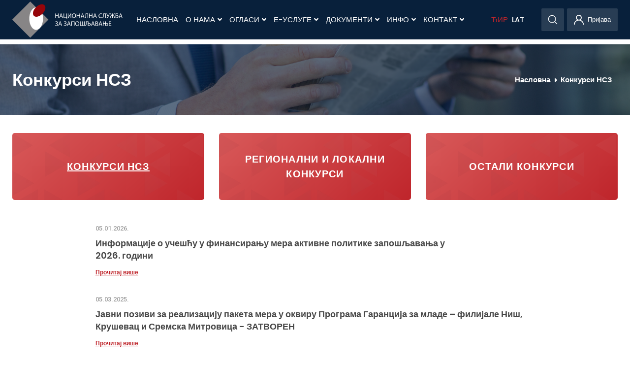

--- FILE ---
content_type: text/html; charset=UTF-8
request_url: https://nsz.gov.rs/sadrzaji/nzs-konkursi/10
body_size: 12008
content:
<!DOCTYPE html>
<html lang="sr">
    <head>
        <title>
                        НСЗ Конкурси            -
                        НСЗ
        </title>
        <meta charset="utf-8" />
<meta name="viewport" content="width=device-width, initial-scale=1.0">
<meta name="csrf-token" content="W9id4oRAwGlamKMQo8AX8nSEqXbBuN6bTfUqPIOv">
<meta name="keywords" content="" />
<meta name="description" content="" />
<meta content="Cubes d.o.o." name="author" />
<meta http-equiv="X-UA-Compatible" content="IE=edge" />

<!--iOS compatibile-->
<meta name="apple-mobile-web-app-capable" content="yes">
<meta name="apple-mobile-web-app-title" content="">
<link rel="apple-touch-icon" href="https://nsz.gov.rs/fronttheme/aseets/img/main-favicon.png">   

<!--Android compatibile-->
<meta name="mobile-web-app-capable" content="yes">
<meta name="aplication-name" content="">
<link rel="icon" type="icon/png" href="https://nsz.gov.rs/fronttheme/aseets/img/main-favicon.png">

<!--theme css-->
<link href="https://nsz.gov.rs/fronttheme/aseets/css/theme.css" rel="stylesheet" type="text/css"/>

<link rel="preconnect" href="https://fonts.gstatic.com">
<link href="https://fonts.googleapis.com/css2?family=Poppins:wght@400;500;600;700&family=Roboto:wght@500&display=swap" rel="stylesheet"> 

<link href="https://nsz.gov.rs/fronttheme/aseets/css/swiper-bundle.min.css" rel="stylesheet" type="text/css"/>

<!--select2 css-->
<link href="https://nsz.gov.rs/fronttheme/aseets/css/select2.css" rel="stylesheet" type="text/css"/>

<!--fancybox css-->
<link href="https://nsz.gov.rs/fronttheme/aseets/css/jquery.fancybox.min.css" rel="stylesheet" type="text/css"/>

<!--external css, like plugins ...-->
<link href="https://nsz.gov.rs/fronttheme/aseets/css/owl.carousel.css" rel="stylesheet" type="text/css"/> 

<!--developer css-->
<link href="https://nsz.gov.rs/fronttheme/aseets/css/developer.css?v=1768723575" rel="stylesheet" type="text/css"/>

<!--cookies css-->
<link href="https://nsz.gov.rs/fronttheme/aseets/css/cookies.css" rel="stylesheet" type="text/css"/>

<link href="https://nsz.gov.rs/fronttheme/aseets/css/bootstrap-datepicker.min.css" rel="stylesheet" type="text/css"/>

<style>
	:root {
		--header-bg: rgba(0, 25, 53,.97);
	}
	.disabled.day{
        color: #f2f2f2 !important;
    }
</style>

<link rel="icon" href="https://nsz.gov.rs/fronttheme/aseets/img/main-favicon.png" type="image/gif" sizes="16x16">


<!-- HTML5 shim and Respond.js for IE8 support of HTML5 elements and media queries -->
<!-- WARNING: Respond.js doesn't work if you view the page via file:// -->
<!--[if lt IE 9]>
  <script src="https://oss.maxcdn.com/html5shiv/3.7.3/html5shiv.min.js"></script>
  <script src="https://oss.maxcdn.com/respond/1.4.2/respond.min.js"></script>
<![endif]-->
        
<!-- App favicon -->
<link rel="shortcut icon" href="https://nsz.gov.rs/fronttheme/aseets/img/favicon.ico">

<!-- Global site tag (gtag.js) - Google Analytics -->
<script async src="https://www.googletagmanager.com/gtag/js?id=G-T2W8G90CZ1"></script>
<script>
  window.dataLayer = window.dataLayer || [];
  function gtag(){dataLayer.push(arguments);}
  gtag('js', new Date());

  gtag('config', 'G-T2W8G90CZ1');
</script>

<script src="https://www.google.com/recaptcha/api.js?render=6LcCyOYbAAAAAImi4doUnYQgDpunmAgr8xeyoRzF"></script>
<script>
	grecaptcha.ready(function() {
		grecaptcha.execute('6LcCyOYbAAAAAImi4doUnYQgDpunmAgr8xeyoRzF', {action: ''}).then(function(token) {
			if($('.contact-form').length)
			$('.contact-form').prepend('<input type="hidden" name="g-recaptcha-response" value="' + token + '">');

			if($('.project-form').length)
			$('.project-form').prepend('<input type="hidden" name="g-recaptcha-response" value="' + token + '">');

		});
	});
</script>


<script>
	var driver_license_tags = [];
	var computer_skills_tags = [];
	var language_tags = [];
</script>


    </head>
    <body>

        <!-- Begin page -->
        <!-- Header -->
        <body>
    <p class="translate_helper"></p>
    

    
    
    <header class="fixed-top">
        <div class="container">
            <nav class="navbar position-relative">
                <div class="d-flex justify-content-between align-items-center">
                    <a href="/" class="logo">
                        <img src="/fronttheme/aseets/img/logo.png" alt=""/>
                    </a>
                    <div class="d-flex">
                        <div class="mobile-search d-lg-none">
                            <div>
                                <a href="javascript:void(0);" class="search">
                                    <img src="/fronttheme/aseets/img/search.svg" alt="Претрага" />
                                </a>
                                <form class="header-search-form form-inline align-items-center" method="get" action="https://nsz.gov.rs/sadrzaji/pretraga">
                                    <input type="hidden" name="_token" value="W9id4oRAwGlamKMQo8AX8nSEqXbBuN6bTfUqPIOv">                                    <div class="input-group bg-white d-flex">
                                        <input type="text" class="form-control" placeholder="Претрага" value="" id="search_term" name="search_term" />
                                        <div class="input-group-append">
                                            <button class="btn" type="submit">
                                                <img src="/fronttheme/aseets/img/search.svg">
                                            </button>
                                        </div>
                                    </div>
                                </form>
                            </div>
                        </div>
                        <div class="mobile-user d-lg-none">

                                                        <a href="https://nsz.gov.rs/employee" class="register">
                                                                <img src="/fronttheme/aseets/img/user.svg" alt="Login">
                                <!--<span>Login</span>-->
                                                            </a>
                            
                            <!--<a href="https://nsz.gov.rs/company" class="register" style="margin-left: 10px">
                                                                <img src="/fronttheme/aseets/img/user.svg" alt="">
                                <span>За послодавце</span>
                                                            </a>-->
                        </div>
                        <button class="navbar-toggle">
                            <svg width="100" height="100" viewBox="0 0 100 100">
                                <path class="line line1" d="M 20,29.000046 H 80.000231 C 80.000231,29.000046 94.498839,28.817352 94.532987,66.711331 94.543142,77.980673 90.966081,81.670246 85.259173,81.668997 79.552261,81.667751 75.000211,74.999942 75.000211,74.999942 L 25.000021,25.000058" />
                                <path class="line line2" d="M 20,50 H 60" />
                                <path class="line line3" d="M 20,70.999954 H 80.000231 C 80.000231,70.999954 94.498839,71.182648 94.532987,33.288669 94.543142,22.019327 90.966081,18.329754 85.259173,18.331003 79.552261,18.332249 75.000211,25.000058 75.000211,25.000058 L 25.000021,74.999942" />
                            </svg>
                        </button>
                    </div>
                </div>

                <!-- Top Menu -->
                <ul class="main-nav">
                    
                                        <li>
                        <a href="/" class="nav-links">Насловна</a>
                    </li>
                    
                    
                    
                    <li>
                        <a href="javascript:void(0);" class="nav-links">
                            О нама 
                            <span class="fa fa-angle-down toggle-submenu"></span>
                            <span class="fa fa-angle-down desctop-submenu"></span>
                        </a>
                        <ul class="submenu">
                                                                                    <li>
                                <a href="/nsz/o-nsz/4050">О НСЗ</a>
                            </li>
                                                                                                                <li>
                                <a href="/nsz/upravni-odbor-nacionalne-sluzbe/4046">Управни одбор</a>
                            </li>
                                                                                                                <li>
                                <a href="/nsz/istorijat/4045">Историјат</a>
                            </li>
                                                                                                                <li>
                                <a href="/nsz/organizaciona-struktura/4155">Организациона структура</a>
                            </li>
                                                                                                                <li>
                                <a href="/nsz/organizaciona-struktura-direkcije-–-radna-jedinica-u-beogradu/8234">Дирекција НСЗ</a>
                            </li>
                                                                                                                <li>
                                <a href="/sadrzaj/pravna-akta/4048">Правни акти</a>
                            </li>
                                                                                                                <li>
                                <a href="/sadrzaji/projekti/275">Пројекти</a>
                            </li>
                                                                                                                <li>
                                <a href="/sadrzaj/finansije/4049">Финансије</a>
                            </li>
                                                                                                                <li>
                                <a href="/nsz/medjunarodna-saradnja/4116">Међународна сарадња</a>
                            </li>
                                                                                </ul>
                    </li>
                    
                    
                    
                    <li>
                        <a href="javascript:void(0);" class="nav-links">
                            Огласи 
                            <span class="fa fa-angle-down toggle-submenu"></span>
                            <span class="fa fa-angle-down desctop-submenu"></span>
                        </a>
                        <ul class="submenu">
                                                                                    <li>
                                <a href="https://nsz.gov.rs/employee/jobs/search">Сви оглашени послови</a>
                            </li>
                                                                                                                <li>
                                <a href="/sadrzaji/poslovi/279">Огласи из публикације &quot;Послови&quot;</a>
                            </li>
                                                                                                                <li>
                                <a href="https://www.nsz.gov.rs/nsz/oglasi-sa-portala-infostud/9843">ОГЛАСИ СА ПОРТАЛА ИНФОСТУД</a>
                            </li>
                                                                                                                <li>
                                <a href="/nsz/oglasi-sa-portala-lako-do-posla/10703">Огласи са портала Лако до посла</a>
                            </li>
                                                                                </ul>
                    </li>
                    
                    
                    
                    <li>
                        <a href="javascript:void(0);" class="nav-links">
                            Е-Услуге 
                            <span class="fa fa-angle-down toggle-submenu"></span>
                            <span class="fa fa-angle-down desctop-submenu"></span>
                        </a>
                        <ul class="submenu">
                                                                                    <li>
                                <a href="/nsz/euprava/4148">еУправа</a>
                            </li>
                                                                                </ul>
                    </li>
                    
                    
                    
                    <li>
                        <a href="javascript:void(0);" class="nav-links">
                            Документи 
                            <span class="fa fa-angle-down toggle-submenu"></span>
                            <span class="fa fa-angle-down desctop-submenu"></span>
                        </a>
                        <ul class="submenu">
                                                                                    <li>
                                <a href="/sadrzaji/dokumenti/12">Документи</a>
                            </li>
                                                                                                                <li>
                                <a href="/sadrzaj/obrasci/4057">Обрасци</a>
                            </li>
                                                                                </ul>
                    </li>
                    
                    
                    
                    <li>
                        <a href="javascript:void(0);" class="nav-links">
                            Инфо 
                            <span class="fa fa-angle-down toggle-submenu"></span>
                            <span class="fa fa-angle-down desctop-submenu"></span>
                        </a>
                        <ul class="submenu">
                                                                                    <li>
                                <a href="/sadrzaji/dogadjaji/159">Догађаји</a>
                            </li>
                                                                                                                <li>
                                <a href="/sadrzaji/vesti/158">Вести</a>
                            </li>
                                                                                                                <li>
                                <a href="/sadrzaji/saopstenja/156">Саопштења</a>
                            </li>
                                                                                </ul>
                    </li>
                    
                    
                    
                    <li>
                        <a href="javascript:void(0);" class="nav-links">
                            Контакт 
                            <span class="fa fa-angle-down toggle-submenu"></span>
                            <span class="fa fa-angle-down desctop-submenu"></span>
                        </a>
                        <ul class="submenu">
                                                                                    <li>
                                <a href="/nsz/direkcija/4051">Дирекција</a>
                            </li>
                                                                                                                <li>
                                <a href="/nsz/filijale/4052">Филијале</a>
                            </li>
                                                                                                                <li>
                                <a href="/nsz/pokrajinske-sluzbe/4053">Покрајинске службе</a>
                            </li>
                                                                                </ul>
                    </li>
                    
                    
            
                    <li class='lang-links lang-links1'>
                        <a href="javascript:void(0);" onclick="setLang('cirilica');" class="cir nav-links  active  lang-link">ЋИР</a>
                    </li>

                    <li class='lang-links'>
                        <a href="javascript:void(0);" onclick="setLang('latinica');" class="lat nav-links lang-link">LAT</a>
                    </li class='lang-links'>

                    <!--<li class='lang-links'>
                        <a href="javascript:void(0);" class="en  nav-links">EN</a>
                    </li>--><!-- /?lang=en -->
                </ul>
                
                <div class="d-none d-lg-flex desktop-menu">
                    <div class="position-relative">
                        <a href="#" class="search">
                            <img src="/fronttheme/aseets/img/search.svg" alt="">
                        </a>
                        <form class="header-search-form form-inline align-items-center" method="get" action="https://nsz.gov.rs/sadrzaji/pretraga">
                            <input type="hidden" name="_token" value="W9id4oRAwGlamKMQo8AX8nSEqXbBuN6bTfUqPIOv">                            <div class="input-group bg-white d-flex">
                                <input type="text" class="form-control" placeholder="Претрага" value="" id="search_term" name="search_term" />
                                <div class="error-msg"></div>
                                <div class="input-group-append">
                                    <button class="btn" type="submit">
                                        <img src="/fronttheme/aseets/img/search.svg">
                                    </button>
                                </div>
                            </div>
                        </form>
                    </div>

                                        <a href="https://nsz.gov.rs/employee" class="user">
                                                <img src="/fronttheme/aseets/img/user.svg" alt="">
                        <span class="my-profile-width">Пријава</span>
                                            </a>
                    
                    <!--<a href="https://nsz.gov.rs/company" class="user" style="margin-left: 10px">
                                                <img src="/fronttheme/aseets/img/user.svg" alt="">
                        <span>За послодавце</span>
                                            </a>-->

                </div>
            </nav>
        </div>

                
            </header><!--/HEADER-->

        
        <!-- Main content -->
        
<!--MAIN-->
<main>
    <section class="page-header-bg" style="background-image: url(  /fronttheme/aseets/img/page-header-bg/page-header-1.png  )">
        <div class="container">
            <div class="justify-content-between align-items-center page-info">
                <h1 class="page-title">
                Конкурси НСЗ
                </h1>
                <nav class="custom-breadcrump">
                <ul class='breadcrump list-unstyled'><li class='breadcrump-item'><a href='/'>Насловна</a></li><li class='breadcrump-item active'><a href='/sadrzaji/nzs-konkursi/10'>Конкурси НСЗ</a></li></ul>
                </nav>
            </div>
        </div>
    </section>

    <section class="competitions">
        <div class="container">
            <div class="row competitions-boxes">
                <!--<div class="col-md-4">
                    <article>
                        <p><a href="https://nsz.gov.rs/sadrzaji/konkursi/157" class="text-white ">Конкурси</a></p>
                    </article>
                </div>-->
                                <div class="col-md-4">
                    <article>
                    <p><a href="https://nsz.gov.rs/sadrzaji/nzs-konkursi/10" class="text-white  active ">Конкурси НСЗ</a></p>
                    </article>
                </div>
                                <div class="col-md-4">
                    <article>
                    <p><a href="https://nsz.gov.rs/sadrzaji/konkurisi-lokalne-samouprave/11" class="text-white ">Регионални и локални конкурси</a></p>
                    </article>
                </div>
                                <div class="col-md-4">
                    <article>
                    <p><a href="https://nsz.gov.rs/sadrzaji/ostali-konkursi/277" class="text-white ">Остали конкурси</a></p>
                    </article>
                </div>
                            </div>
            <section class="competitions-list">
                <div class="container">
                    <div class="row justify-content-center">
                        <div class="col-lg-9">
                                                                                    <article class="news-item">
                                                                <div class="news-item-data">
                                    <div>
                                        <div class="news-item-meta">
                                            <a href="https://nsz.gov.rs/sadrzaj/informacije-o-ucescu-u-finansiranju-mera-aktivne-politike-zaposljavanja-u-2026-godini/77237" class="news-item-category">Конкурси НСЗ</a>
                                            <p class="time-published">05.01.2026.</p>
                                        </div>
                                        <h2 class="news-item-title">
                                            <a href="https://nsz.gov.rs/sadrzaj/informacije-o-ucescu-u-finansiranju-mera-aktivne-politike-zaposljavanja-u-2026-godini/77237">Информације о учешћу у финансирању мера активне политике запошљавања у 2026. години</a>
                                        </h2>
                                        <p class="content"></p>
                                    </div>
                                    <a href="https://nsz.gov.rs/sadrzaj/informacije-o-ucescu-u-finansiranju-mera-aktivne-politike-zaposljavanja-u-2026-godini/77237" class="read-new">
                                    Прочитај више                                     </a>
                                </div>
                            </article>
                                                        <article class="news-item">
                                                                <div class="news-item-data">
                                    <div>
                                        <div class="news-item-meta">
                                            <a href="https://nsz.gov.rs/sadrzaj/javni-pozivi-za-realizaciju-paketa-mera-u-okviru-programa-garancija-za-mlade-–-filijale-nis-krusevac-i-sremska-mitrovica--zatvoren/50960" class="news-item-category">Конкурси НСЗ</a>
                                            <p class="time-published">05.03.2025.</p>
                                        </div>
                                        <h2 class="news-item-title">
                                            <a href="https://nsz.gov.rs/sadrzaj/javni-pozivi-za-realizaciju-paketa-mera-u-okviru-programa-garancija-za-mlade-–-filijale-nis-krusevac-i-sremska-mitrovica--zatvoren/50960">Јавни позиви за реализацију пакета мера у оквиру Програма Гаранција за младе – филијале Ниш, Крушевац и Сремска Митровица - ЗАТВОРЕН</a>
                                        </h2>
                                        <p class="content"></p>
                                    </div>
                                    <a href="https://nsz.gov.rs/sadrzaj/javni-pozivi-za-realizaciju-paketa-mera-u-okviru-programa-garancija-za-mlade-–-filijale-nis-krusevac-i-sremska-mitrovica--zatvoren/50960" class="read-new">
                                    Прочитај више                                     </a>
                                </div>
                            </article>
                                                        <article class="news-item">
                                                                <div class="news-item-data">
                                    <div>
                                        <div class="news-item-meta">
                                            <a href="https://nsz.gov.rs/sadrzaj/javni-poziv-za-ucesce-u-finansiranju-mere-obuka-na-zahtev-poslodavca-u-2025-godini--zatvoren/50902" class="news-item-category">Конкурси НСЗ</a>
                                            <p class="time-published">26.02.2025.</p>
                                        </div>
                                        <h2 class="news-item-title">
                                            <a href="https://nsz.gov.rs/sadrzaj/javni-poziv-za-ucesce-u-finansiranju-mere-obuka-na-zahtev-poslodavca-u-2025-godini--zatvoren/50902">ЈАВНИ ПОЗИВ ЗА УЧЕШЋЕ У ФИНАНСИРАЊУ МЕРЕ ОБУКА НА ЗАХТЕВ ПОСЛОДАВЦА У 2025. ГОДИНИ - ЗАТВОРЕН</a>
                                        </h2>
                                        <p class="content"></p>
                                    </div>
                                    <a href="https://nsz.gov.rs/sadrzaj/javni-poziv-za-ucesce-u-finansiranju-mere-obuka-na-zahtev-poslodavca-u-2025-godini--zatvoren/50902" class="read-new">
                                    Прочитај више                                     </a>
                                </div>
                            </article>
                                                        <article class="news-item">
                                                                <div class="news-item-data">
                                    <div>
                                        <div class="news-item-meta">
                                            <a href="https://nsz.gov.rs/sadrzaj/javni-poziv-za-ucesce-u-finansiranju-mere-obuka-za-potrebe-poslodavca-za-zaposlenog-u-2025-godini--zatvoren/50903" class="news-item-category">Конкурси НСЗ</a>
                                            <p class="time-published">26.02.2025.</p>
                                        </div>
                                        <h2 class="news-item-title">
                                            <a href="https://nsz.gov.rs/sadrzaj/javni-poziv-za-ucesce-u-finansiranju-mere-obuka-za-potrebe-poslodavca-za-zaposlenog-u-2025-godini--zatvoren/50903">ЈАВНИ ПОЗИВ ЗА УЧЕШЋЕ У ФИНАНСИРАЊУ МЕРЕ ОБУКА ЗА ПОТРЕБЕ ПОСЛОДАВЦА ЗА ЗАПОСЛЕНОГ У 2025. ГОДИНИ - ЗАТВОРЕН</a>
                                        </h2>
                                        <p class="content"></p>
                                    </div>
                                    <a href="https://nsz.gov.rs/sadrzaj/javni-poziv-za-ucesce-u-finansiranju-mere-obuka-za-potrebe-poslodavca-za-zaposlenog-u-2025-godini--zatvoren/50903" class="read-new">
                                    Прочитај више                                     </a>
                                </div>
                            </article>
                                                        <article class="news-item">
                                                                <div class="news-item-data">
                                    <div>
                                        <div class="news-item-meta">
                                            <a href="https://nsz.gov.rs/sadrzaj/javni-poziv-za-sprovodjenje-radne-aktivacije-osoba-sa-invaliditetom-u-2025-godini--zatvoren/50904" class="news-item-category">Конкурси НСЗ</a>
                                            <p class="time-published">26.02.2025.</p>
                                        </div>
                                        <h2 class="news-item-title">
                                            <a href="https://nsz.gov.rs/sadrzaj/javni-poziv-za-sprovodjenje-radne-aktivacije-osoba-sa-invaliditetom-u-2025-godini--zatvoren/50904">ЈАВНИ ПОЗИВ ЗА СПРОВОЂЕЊЕ РАДНЕ АКТИВАЦИЈЕ ОСОБА СА ИНВАЛИДИТЕТОМ У 2025. ГОДИНИ - ЗАТВОРЕН</a>
                                        </h2>
                                        <p class="content"></p>
                                    </div>
                                    <a href="https://nsz.gov.rs/sadrzaj/javni-poziv-za-sprovodjenje-radne-aktivacije-osoba-sa-invaliditetom-u-2025-godini--zatvoren/50904" class="read-new">
                                    Прочитај више                                     </a>
                                </div>
                            </article>
                                                        <article class="news-item">
                                                                <div class="news-item-data">
                                    <div>
                                        <div class="news-item-meta">
                                            <a href="https://nsz.gov.rs/sadrzaj/javni-poziv-za-realizaciju-mere-pripravnistva-za-mlade-sa-srednjim-obrazovanjem-u-2025-godini--zatvoren/50905" class="news-item-category">Конкурси НСЗ</a>
                                            <p class="time-published">26.02.2025.</p>
                                        </div>
                                        <h2 class="news-item-title">
                                            <a href="https://nsz.gov.rs/sadrzaj/javni-poziv-za-realizaciju-mere-pripravnistva-za-mlade-sa-srednjim-obrazovanjem-u-2025-godini--zatvoren/50905">ЈАВНИ ПОЗИВ ЗА РЕАЛИЗАЦИЈУ МЕРЕ ПРИПРАВНИШТВА ЗА МЛАДЕ СА СРЕДЊИМ ОБРАЗОВАЊЕМ У 2025. ГОДИНИ - ЗАТВОРЕН</a>
                                        </h2>
                                        <p class="content"></p>
                                    </div>
                                    <a href="https://nsz.gov.rs/sadrzaj/javni-poziv-za-realizaciju-mere-pripravnistva-za-mlade-sa-srednjim-obrazovanjem-u-2025-godini--zatvoren/50905" class="read-new">
                                    Прочитај више                                     </a>
                                </div>
                            </article>
                                                        <article class="news-item">
                                                                <div class="news-item-data">
                                    <div>
                                        <div class="news-item-meta">
                                            <a href="https://nsz.gov.rs/sadrzaj/javni-poziv-za-refundaciju-troskova-podrske-osobama-sa-invaliditetom-koje-se-zaposljavaju-pod-posebnim-uslovima-u-2025-godini/50906" class="news-item-category">Конкурси НСЗ</a>
                                            <p class="time-published">26.02.2025.</p>
                                        </div>
                                        <h2 class="news-item-title">
                                            <a href="https://nsz.gov.rs/sadrzaj/javni-poziv-za-refundaciju-troskova-podrske-osobama-sa-invaliditetom-koje-se-zaposljavaju-pod-posebnim-uslovima-u-2025-godini/50906">ЈАВНИ ПОЗИВ ЗА РЕФУНДАЦИЈУ ТРОШКОВА ПОДРШКЕ ОСОБАМА СА ИНВАЛИДИТЕТОМ КОЈЕ СЕ ЗАПОШЉАВАЈУ ПОД ПОСЕБНИМ УСЛОВИМА У 2025. ГОДИНИ</a>
                                        </h2>
                                        <p class="content"></p>
                                    </div>
                                    <a href="https://nsz.gov.rs/sadrzaj/javni-poziv-za-refundaciju-troskova-podrske-osobama-sa-invaliditetom-koje-se-zaposljavaju-pod-posebnim-uslovima-u-2025-godini/50906" class="read-new">
                                    Прочитај више                                     </a>
                                </div>
                            </article>
                                                        <article class="news-item">
                                                                <div class="news-item-data">
                                    <div>
                                        <div class="news-item-meta">
                                            <a href="https://nsz.gov.rs/sadrzaj/javni-poziv-za-realizaciju-mere-pripravnistva-za-mlade-sa-visokim-obrazovanjem-u-2025-godini--zatvoren/50907" class="news-item-category">Конкурси НСЗ</a>
                                            <p class="time-published">26.02.2025.</p>
                                        </div>
                                        <h2 class="news-item-title">
                                            <a href="https://nsz.gov.rs/sadrzaj/javni-poziv-za-realizaciju-mere-pripravnistva-za-mlade-sa-visokim-obrazovanjem-u-2025-godini--zatvoren/50907">ЈАВНИ ПОЗИВ ЗА РЕАЛИЗАЦИЈУ МЕРЕ ПРИПРАВНИШТВА ЗА МЛАДЕ СА ВИСОКИМ ОБРАЗОВАЊЕМ У 2025. ГОДИНИ - ЗАТВОРЕН</a>
                                        </h2>
                                        <p class="content"></p>
                                    </div>
                                    <a href="https://nsz.gov.rs/sadrzaj/javni-poziv-za-realizaciju-mere-pripravnistva-za-mlade-sa-visokim-obrazovanjem-u-2025-godini--zatvoren/50907" class="read-new">
                                    Прочитај више                                     </a>
                                </div>
                            </article>
                                                        <article class="news-item">
                                                                <div class="news-item-data">
                                    <div>
                                        <div class="news-item-meta">
                                            <a href="https://nsz.gov.rs/sadrzaj/javni-poziv-za-subvenciju-zarade-za-osobe-sa-invaliditetom-bez-radnog-iskustva-u-2025-godini/50908" class="news-item-category">Конкурси НСЗ</a>
                                            <p class="time-published">26.02.2025.</p>
                                        </div>
                                        <h2 class="news-item-title">
                                            <a href="https://nsz.gov.rs/sadrzaj/javni-poziv-za-subvenciju-zarade-za-osobe-sa-invaliditetom-bez-radnog-iskustva-u-2025-godini/50908">JАВНИ ПОЗИВ ЗА СУБВЕНЦИЈУ ЗАРАДЕ ЗА ОСОБЕ СА ИНВАЛИДИТЕТОМ БЕЗ РАДНОГ ИСКУСТВА У 2025. ГОДИНИ</a>
                                        </h2>
                                        <p class="content"></p>
                                    </div>
                                    <a href="https://nsz.gov.rs/sadrzaj/javni-poziv-za-subvenciju-zarade-za-osobe-sa-invaliditetom-bez-radnog-iskustva-u-2025-godini/50908" class="read-new">
                                    Прочитај више                                     </a>
                                </div>
                            </article>
                                                        <article class="news-item">
                                                                <div class="news-item-data">
                                    <div>
                                        <div class="news-item-meta">
                                            <a href="https://nsz.gov.rs/sadrzaj/javni-poziv-za-realizaciju-mere-sticanja-prakticnih-znanja-u-2025-godini--zatvoren/50909" class="news-item-category">Конкурси НСЗ</a>
                                            <p class="time-published">26.02.2025.</p>
                                        </div>
                                        <h2 class="news-item-title">
                                            <a href="https://nsz.gov.rs/sadrzaj/javni-poziv-za-realizaciju-mere-sticanja-prakticnih-znanja-u-2025-godini--zatvoren/50909">ЈАВНИ ПОЗИВ ЗА РЕАЛИЗАЦИЈУ МЕРЕ СТИЦАЊА ПРАКТИЧНИХ ЗНАЊА У 2025. ГОДИНИ - ЗАТВОРЕН</a>
                                        </h2>
                                        <p class="content"></p>
                                    </div>
                                    <a href="https://nsz.gov.rs/sadrzaj/javni-poziv-za-realizaciju-mere-sticanja-prakticnih-znanja-u-2025-godini--zatvoren/50909" class="read-new">
                                    Прочитај више                                     </a>
                                </div>
                            </article>
                                                        <article class="news-item">
                                                                <div class="news-item-data">
                                    <div>
                                        <div class="news-item-meta">
                                            <a href="https://nsz.gov.rs/sadrzaj/javni-poziv-za-realizaciju-mere-strucne-prakse-u-2025-godini--zatvoren/50910" class="news-item-category">Конкурси НСЗ</a>
                                            <p class="time-published">26.02.2025.</p>
                                        </div>
                                        <h2 class="news-item-title">
                                            <a href="https://nsz.gov.rs/sadrzaj/javni-poziv-za-realizaciju-mere-strucne-prakse-u-2025-godini--zatvoren/50910">ЈАВНИ ПОЗИВ ЗА РЕАЛИЗАЦИЈУ МЕРЕ СТРУЧНЕ ПРАКСЕ У 2025. ГОДИНИ - ЗАТВОРЕН</a>
                                        </h2>
                                        <p class="content"></p>
                                    </div>
                                    <a href="https://nsz.gov.rs/sadrzaj/javni-poziv-za-realizaciju-mere-strucne-prakse-u-2025-godini--zatvoren/50910" class="read-new">
                                    Прочитај више                                     </a>
                                </div>
                            </article>
                                                        <article class="news-item">
                                                                <div class="news-item-data">
                                    <div>
                                        <div class="news-item-meta">
                                            <a href="https://nsz.gov.rs/sadrzaj/javni-poziv-nezaposlenima-za-dodelu-subvencije-za-samozaposljavanje-u-2025-godini--zatvoren/50911" class="news-item-category">Конкурси НСЗ</a>
                                            <p class="time-published">26.02.2025.</p>
                                        </div>
                                        <h2 class="news-item-title">
                                            <a href="https://nsz.gov.rs/sadrzaj/javni-poziv-nezaposlenima-za-dodelu-subvencije-za-samozaposljavanje-u-2025-godini--zatvoren/50911">ЈАВНИ ПОЗИВ НЕЗАПОСЛЕНИМА ЗА ДОДЕЛУ СУБВЕНЦИЈЕ ЗА САМОЗАПОШЉАВАЊЕ У 2025. ГОДИНИ - ЗАТВОРЕН</a>
                                        </h2>
                                        <p class="content"></p>
                                    </div>
                                    <a href="https://nsz.gov.rs/sadrzaj/javni-poziv-nezaposlenima-za-dodelu-subvencije-za-samozaposljavanje-u-2025-godini--zatvoren/50911" class="read-new">
                                    Прочитај више                                     </a>
                                </div>
                            </article>
                                                        <article class="news-item">
                                                                <div class="news-item-data">
                                    <div>
                                        <div class="news-item-meta">
                                            <a href="https://nsz.gov.rs/sadrzaj/javni-poziv-nezaposlenima-romske-nacionalnosti-za-dodelu-subvencije-za-samozaposljavanje-u-2025-godini--zatvoren/50913" class="news-item-category">Конкурси НСЗ</a>
                                            <p class="time-published">26.02.2025.</p>
                                        </div>
                                        <h2 class="news-item-title">
                                            <a href="https://nsz.gov.rs/sadrzaj/javni-poziv-nezaposlenima-romske-nacionalnosti-za-dodelu-subvencije-za-samozaposljavanje-u-2025-godini--zatvoren/50913">ЈАВНИ ПОЗИВ НЕЗАПОСЛЕНИМА РОМСКЕ НАЦИОНАЛНОСТИ ЗА ДОДЕЛУ СУБВЕНЦИЈЕ ЗА САМОЗАПОШЉАВАЊЕ У 2025. ГОДИНИ - ЗАТВОРЕН</a>
                                        </h2>
                                        <p class="content"></p>
                                    </div>
                                    <a href="https://nsz.gov.rs/sadrzaj/javni-poziv-nezaposlenima-romske-nacionalnosti-za-dodelu-subvencije-za-samozaposljavanje-u-2025-godini--zatvoren/50913" class="read-new">
                                    Прочитај више                                     </a>
                                </div>
                            </article>
                                                        <article class="news-item">
                                                                <div class="news-item-data">
                                    <div>
                                        <div class="news-item-meta">
                                            <a href="https://nsz.gov.rs/sadrzaj/javni-poziv-poslodavcima-za-dodelu-subvencije-za-zaposljavanje-nezaposlenih-lica-iz-kategorije-teze-zaposljivih-u-2025-godini--zatvoren/50914" class="news-item-category">Конкурси НСЗ</a>
                                            <p class="time-published">26.02.2025.</p>
                                        </div>
                                        <h2 class="news-item-title">
                                            <a href="https://nsz.gov.rs/sadrzaj/javni-poziv-poslodavcima-za-dodelu-subvencije-za-zaposljavanje-nezaposlenih-lica-iz-kategorije-teze-zaposljivih-u-2025-godini--zatvoren/50914">ЈАВНИ ПОЗИВ ПОСЛОДАВЦИМА ЗА ДОДЕЛУ СУБВЕНЦИЈЕ ЗА ЗАПОШЉАВАЊЕ НЕЗАПОСЛЕНИХ ЛИЦА ИЗ КАТЕГОРИЈЕ ТЕЖЕ ЗАПОШЉИВИХ У 2025. ГОДИНИ - ЗАТВОРЕН</a>
                                        </h2>
                                        <p class="content"></p>
                                    </div>
                                    <a href="https://nsz.gov.rs/sadrzaj/javni-poziv-poslodavcima-za-dodelu-subvencije-za-zaposljavanje-nezaposlenih-lica-iz-kategorije-teze-zaposljivih-u-2025-godini--zatvoren/50914" class="read-new">
                                    Прочитај више                                     </a>
                                </div>
                            </article>
                                                        
                            <nav class="pt-6 mb-8">
                                
                            </nav>
                        </div>
                    </div>
                </div>
            </section>
        </div>
    </section>

    <!--<section class="our-partners">
    <div class="container">
        <div class="text-center">
            <h2 class="line">
                Наши партнери            </h2>
        </div>
        <div class="partners d-flex flex-wrap flex-lg-nowrap align-items-center justify-content-between">
            <a href="https://euprava.gov.rs/" target="_blank">
                <img src="/fronttheme/aseets/img/partners/partner-1.png" alt=""/>
            </a>
            <a href="https://www.mfin.gov.rs/" target="_blank">
                <img src="/fronttheme/aseets/img/partners/partner-2.png" alt=""/>
            </a>
            <a href="http://mduls.gov.rs/" target="_blank">
                <img src="/fronttheme/aseets/img/partners/partner-3.png" alt=""/>
            </a>
            <a href="https://mtt.gov.rs/" target="_blank">
                <img src="/fronttheme/aseets/img/partners/partner-4.png" alt=""/>
            </a>
        </div>
    </div>
</section>-->
</main><!--/MAIN-->


        
        <!-- Main footer -->
        <!--FOOTER--> 
<footer style="background: #041f36">
    <div class="container">
        <div class="footer-nav">
            <div>
                <h4>ТРАЖИТЕ ПОСАО</h4>
                <ul>
                                        <li>
                        <a href="/sadrzaji/konkursi/157" class="nav-links">Конкурси</a>
                    </li>
                                        <li>
                        <a href="/sadrzaji/dokumenti/12" class="nav-links">Документи</a>
                    </li>
                                        <li>
                        <a href="/sadrzaji/projekti/275" class="nav-links">Пројекти</a>
                    </li>
                                    </ul>
            </div>
            <div>
                <h4>НУДИТЕ ПОСАО</h4>
                <ul>
                                        <li>
                        <a href="/company" class="nav-links">Објавите оглас</a>
                    </li>
                                        <li>
                        <a href="/company" class="nav-links">База биографија</a>
                    </li>
                                        <li>
                        <a href="/nsz/podrska-poslodavcima/4097" class="nav-links">Подршка послодавцима</a>
                    </li>
                                        <li>
                        <a href="/live/nudite-posao/agencije-za-posredovanje-u-zaposljavanju.cid170" class="nav-links">Агенције за запошљавање</a>
                    </li>
                                        <li>
                        <a href="/sadrzaj/pdf-arhiva-poslova/4108" class="nav-links">Публикација &quot;Послови&quot;</a>
                    </li>
                                    </ul>
            </div>
            <div>
                <h4>ИНФО</h4>
                <ul>
                                        <li>
                        <a href="/sadrzaji/vesti/158" class="nav-links">Вести</a>
                    </li>
                                        <li>
                        <a href="/sadrzaji/saopstenja/156" class="nav-links">Саопштења</a>
                    </li>
                                        <li>
                        <a href="/sadrzaji/dogadjaji/159" class="nav-links">Догађаји</a>
                    </li>
                                    </ul>
            </div>
            <div>
                <h4>О НАМА</h4>
                <ul>
                                        <li>
                        <a href="/sadrzaji/konkursi/157" class="nav-links">Конкурси</a>
                    </li>
                                        <li>
                        <a href="/sadrzaj/pravna-akta/4048" class="nav-links">Правни акти</a>
                    </li>
                                        <li>
                        <a href="/sadrzaji/projekti/275" class="nav-links">Пројекти</a>
                    </li>
                                        <li>
                        <a href="/sadrzaj/public-procurements/4119" class="nav-links">Public Procurements (IPA)</a>
                    </li>
                                        <li>
                        <a href="/sadrzaj/prodaja-osnovnih-sredstava/4120" class="nav-links">Продаја основних средстава</a>
                    </li>
                                        <li>
                        <a href="/live/dokumenti/javne_nabavke.cid2303" class="nav-links">Јавне набавке</a>
                    </li>
                                        <li>
                        <a href="#" class="nav-links">Оптерећење саветника</a>
                    </li>
                                        <li>
                        <a href="https://www.minrzs.gov.rs/sr/dokumenti/dokumenti/ispit-zaposljavanje" class="nav-links">Испит - Запошљавање</a>
                    </li>
                                        <li>
                        <a href="/filemanager/Files/Dokumenta/Broj%20zaposlenih/Podaci%20o%20broju%20zaposlenih%20i%20radno%20anga%C5%BEovanih%20lica%20u%20NSZ.xls" class="nav-links">Број запослених</a>
                    </li>
                                    </ul>
            </div>
            <div>
                <h4>НСЗ МРЕЖА</h4>
                <ul>
                                        <li>
                        <a href="/nsz/direkcija/4051" class="nav-links">Дирекција</a>
                    </li>
                                        <li>
                        <a href="/sadrzaj/filijala-beograd/4054" class="nav-links">Филијала Београд</a>
                    </li>
                                        <li>
                        <a href="/sadrzaj/filijala-novi-sad/4067" class="nav-links">Филијала Нови Сад</a>
                    </li>
                                        <li>
                        <a href="/sadrzaj/filijala-nis/4066" class="nav-links">Филијала Ниш</a>
                    </li>
                                        <li>
                        <a href="/nsz/filijale/4052" class="nav-links">Сва места</a>
                    </li>
                                        <li>
                        <a href="tel:0800300301" class="nav-links">Позивни центар 0800/300-301</a>
                    </li>
                                    </ul>
            </div>
            <div>
                <h4>ДОКУМЕНТА</h4>
                <ul>
                                        <li>
                        <a href="https://informator.poverenik.rs/informator?org=uMg2zA8gzitrLCMBN" class="nav-links">Информатор о раду НСЗ</a>
                    </li>
                                        <li>
                        <a href="/sadrzaj/zastita-podataka-o-licnosti/4102" class="nav-links">Заштита података о личности</a>
                    </li>
                                        <li>
                        <a href="/sadrzaj/statisticki-bilteni-nsz/4111" class="nav-links">Статистички билтени НСЗ</a>
                    </li>
                                        <li>
                        <a href="/sadrzaj/jedinstveni-kodeks-sifara/4114" class="nav-links">Јединствени кодекс шифара</a>
                    </li>
                                        <li>
                        <a href="/sadrzaj/plan-javnih-nabavki/4121" class="nav-links">План јавних набавки</a>
                    </li>
                                        <li>
                        <a href="/sadrzaj/anketa-poslodavaca/4112" class="nav-links">Анкета послодаваца</a>
                    </li>
                                        <li>
                        <a href="/sadrzaj/katalog-obuka-za-trziste-rada/4122" class="nav-links">Каталог обука</a>
                    </li>
                                        <li>
                        <a href="/sadrzaj/politike-ims/4123" class="nav-links">Политике ИМС</a>
                    </li>
                                        <li>
                        <a href="/live/o-nama/politika-privatnosti-ceo-tekst-.cid64296" class="nav-links">Политика приватности</a>
                    </li>
                                    </ul>
                
                <ul class="social-links">
                                        <li>
                        <a href="https://www.linkedin.com/company/80403266" class="nav-links fa-linkedin"></a>
                    </li>
                                        <li>
                        <a href="https://www.instagram.com/nac_sluzbazazaposljavanje/" class="nav-links fa-instagram"></a>
                    </li>
                                        <li>
                        <a href="https://invite.viber.com/?g2=AQAr02pE3MvpHFCT%2FpYso1m8gRcjQa1RNIpl1NOD%2FI0WX%2FxiNm3TUlR8Kw3gVMkJ" class="nav-links fa-viber"></a>
                    </li>
                                    </ul>
            </div>
        </div>
        <div class="d-flex">
            <div class="giz d-none d-lg-block">
                <a href="#">
                    <img src="/fronttheme/aseets/img/footer/giz.png" alt=""/>
                </a>
                <p class="mt-4">
                    Израду овог веб-сајта подржао је Глобални програм „Миграције 
                    и дијаспора“, који у оквиру Немачке развојне сарадње спроводи
                    Deutsche Gesellschaft für Internationale Zusammenarbeit (GIZ) GmbH
                </p>
            </div>
            <div class="newsletter">
                <h4 class="mb-8">ПРИЈАВА НА МЕЈЛИНГ ЛИСТУ</h4>
                <form action="action" id="newsletter_form" class="d-flex align-items-center">
                    <div class="form-group">
                        <input type="email" name="newsletter_email" class="form-control" placeholder="Унеси емаил адресу">
                        <div class="error-msg"></div>
                                            </div>
                    <button class="primary" type="submit">Пријава</button>
                </form>
            </div>
        </div>
    </div>
    <div class="footer-bottom">
        <div class="container">
            <div class="d-lg-flex align-items-center justify-content-between">
                <ul class="d-flex align-items-center justify-content-center justify-content-lg-start mb-6 mb-lg-0 text-center">
                                        <li>
                        <a href="/nsz/uslovi-i-prava-koriscenja/4098">
                        Услoви и права кoришћeња
                        </a>
                    </li>
                                        <li>
                        <a href="/sadrzaj/politike-ims/4123">
                        Политика приватности
                        </a>
                    </li>
                                        <li>
                        <a href="http://nsz.gov.rs/">
                        Насловна
                        </a>
                    </li>
                                        <li>
                        <a href="/nsz/filijale/4052">
                        Контакт
                        </a>
                    </li>
                                    </ul>
                <p class="copyright text-center mb-4 mb-lg-0">&copy; 2026. Сва права задржана</p>
            </div>
        </div>
    </div>
</footer><!--END FOOTER-->        
        <!-- Cookies -->
        <!-- COOKIE -->
<div class="d-none">
    <div class="py-3 fixed-bottom d-flex justify-content-center align-items-center first-notice-container">
        <p class="mb-0 text-center text-white pr-2 pr-md-4">
            Овај вебсајт користи cookies да би вам обезбедили најбољу услугу. Додатне информације можете пронаћи на страници  <a href="/live/o-nama/politika-privatnosti-ceo-tekst-.cid64296" target='_blank'>Политика приватности</a>.
        </p>
        <a href="" class="mr-2 first-notice-container-remove"><span class="btn btn-outline-light">Прихвати</span></a>
    </div>
</div>
<!-- END COOKIE -->        
        <!-- Scripts -->
        <!-- jQuery  -->
<div class="loader-intro">
    <div>
        <img src="/fronttheme/aseets/img/logo.png" alt="">
    </div>
</div>

<script src="https://nsz.gov.rs/fronttheme/aseets/js/jquery.min.js"></script>
<script src="https://nsz.gov.rs/fronttheme/aseets/js/jquery.validate.min.js"></script>
<script src="https://nsz.gov.rs/fronttheme/aseets/js/swiper-bundle.min.js"></script>
<script src="https://nsz.gov.rs/fronttheme/aseets/js/select2.min.js"></script>
<script src="https://nsz.gov.rs/fronttheme/aseets/js/owl.carousel.min.js"></script>
<script src="https://nsz.gov.rs/fronttheme/aseets/js/main.js?v=1768723575"></script>
<script src="https://nsz.gov.rs/fronttheme/aseets/js/validator.js?v=1768723575"></script>
<script src="https://nsz.gov.rs/fronttheme/aseets/js/ckeditor.js"></script>
<script src="https://nsz.gov.rs/fronttheme/aseets/js/dev.js"></script>
<script src="https://nsz.gov.rs/fronttheme/aseets/js/jquery.highlight-5.js"></script>
<script src="https://nsz.gov.rs/fronttheme/aseets/js/swiper.min.js"></script>
<script src="https://nsz.gov.rs/fronttheme/aseets/js/jquery.fancybox.min.js"></script>

<script src="https://nsz.gov.rs/fronttheme/aseets/js/bootstrap-datepicker.min.js"></script>
<script type="text/javascript">
    jQuery(document).ready(function () { 
        function isValidDate(d) {
            return d instanceof Date && !isNaN(d);
        }

        if(jQuery("input.datepicker-field").length){
            var date_input = $('input.datepicker-field');
            var container = $('input.datepicker-field').length>0 ? $('input.datepicker-field').parent() : "body";
            var options = {
                format: 'dd.mm.yyyy',
                container: container,
                todayHighlight: true,
                autoclose: true,
                startDate: new Date(),
            };
            date_input.datepicker(options).on("changeDate", function (ev) {
                $('input.datepicker-field').val(formatDate(ev.date));
            });
        }

        if($("input[name='start_date']").length){
            $( "input[name='start_date']" ).change(function() {
                var sd = $("input[name='start_date']").val();
                var parts = sd.split('.');
                var cls = new Date(parts[2], parts[1], parts[0]); 

                if(isValidDate(cls)){
                    var next_date = new Date(cls.getFullYear(), cls.getMonth(), cls.getDay()+30);
                }else{
                    var next_date = new Date(new Date().setDate(new Date().getDate() + 30))
                }

                $("input.job_expired_date" ).val( "" )
                $("input.job_expired_date" ).datepicker( "destroy" )

                var date_input2 = $('input.job_expired_date');
                var container = $('input.job_expired_date').length>0 ? $('input.job_expired_date').parent() : "body";
                var options = {
                    format: 'dd.mm.yyyy',
                    container: container,
                    todayHighlight: true,
                    autoclose: true,
                    startDate: new Date(),
                    endDate: next_date
                };
                date_input2.datepicker(options).on("changeDate", function (ev) {
                    $('input.job_expired_date').val(formatDate(ev.date));
                });
            });
        }

        function formatDate(date) {
            var d = new Date(date),
                month = '' + (d.getMonth() + 1),
                day = '' + d.getDate(),
                year = d.getFullYear();

            if (month.length < 2) 
                month = '0' + month;
            if (day.length < 2) 
                day = '0' + day;

            return [day, month, year].join('.');
        }


        if($(".job_expired_date").length){
            /*var sd = $("input[name='start_date]").val();
            var cls = new Date(sd);

            if(isValidDate(cls)){
                var next_date = new Date(cls.getFullYear(), cls.getMonth(), cls.getDay()+32);
            }else{
                var d = new Date();
                var next_date = new Date(d.getFullYear(), d.getMonth(), d.getDay()+32);
            }*/

            var date_input3 = $('input.job_expired_date');
                var container = $('input.job_expired_date').length>0 ? $('input.job_expired_date').parent() : "body";
                var options = {
                    format: 'dd.mm.yyyy',
                    container: container,
                    todayHighlight: true,
                    autoclose: true,
                    startDate: new Date(),
                    endDate: new Date(new Date().setDate(new Date().getDate() + 30)),
                };
                date_input3.datepicker(options).on("changeDate", function (ev) {
                    $('input.job_expired_date').val(formatDate(ev.date));
                });
            }

    });
</script>
<!-- Custom -->
<script type="text/javascript">
    var app_lang = "sr";
</script>
<script src="/fronttheme/lang/sr.js"></script>
<!--<script src="https://nsz.gov.rs/fronttheme/aseets/js/lang.translator.js"></script>-->

<script src="https://nsz.gov.rs/fronttheme/aseets/js/developer.js?v=1768723575"></script>
<script src="https://nsz.gov.rs/fronttheme/aseets/js/cookies.js"></script>

<script type="text/javascript">
    jQuery(document).ready(function () {
        
        if(jQuery(".content-box a").length){
            jQuery(".content-box a").each(function (index) {
                var strlink = jQuery(this).attr("href");
                var target = false;

                if (strlink.indexOf(".pdf") >= 0 || strlink.indexOf(".PDF") >= 0) {
                    jQuery(this).addClass("pdficon");
                    target = true;
                } else if (strlink.indexOf(".doc") >= 0 || strlink.indexOf(".DOC") >= 0 || strlink.indexOf(".docx") >= 0 || strlink.indexOf(".DOCX") >= 0) {
                    jQuery(this).addClass("docicon");
                    target = true;
                } else if (strlink.indexOf(".xls") >= 0 || strlink.indexOf(".XLS") >= 0 || strlink.indexOf(".xlsx") >= 0 || strlink.indexOf(".XLSX") >= 0) {
                    jQuery(this).addClass("xslicon");
                    target = true;
                } else if (strlink.indexOf(".zip") >= 0 || strlink.indexOf(".ZIP") >= 0 || strlink.indexOf(".7z") >= 0 || strlink.indexOf(".gzip") >= 0) {
                    jQuery(this).addClass("zip");
                    target = true;
                } else if (strlink.indexOf("/sadrzaj/") >= 0 || strlink.indexOf("/SADRZAJ/") >= 0) {
                    jQuery(this).addClass("folder");
                }

                if( target ){
                    jQuery(this).attr('target','_blank');
                }
            });
        }
    });
</script>

<!--<script src="https://nsz.gov.rs/fronttheme/aseets/js/jquery142.min.js?ver=4.9.10"></script>-->
<script src="https://nsz.gov.rs/fronttheme/aseets/js/jquery.transliterate-min.js?ver=4.9.10"></script>
<script src="https://nsz.gov.rs/fronttheme/aseets/js/translate.js?ver=4.9.10"></script>

<script type="text/javascript">
    $.ajaxSetup({
        headers: {
            'X-CSRF-TOKEN': $('meta[name="csrf-token"]').attr('content'),
            'Accept': 'application/json'
        },
        success: function(response){
            if(response.message) {
                alert(response.message);
            }

            if($('#datatables').length > 0) {
                $('#datatables').DataTable().draw();
            } else {
                console.log('No datatables to reload');
            }
        },
        error: function(e){
            alert("An error occured when trying to execute this action", "error");
            console.error(e);
        }
    });
</script><!-- begin:system-message rendering script-->
<script type="text/javascript">
/*function showSystemMessage(text, type) {
    type = type ? type : 'success';

    options = {
        type: type,
        title: text,
        showConfirmButton: false,
        position: 'top-end'
    };

    if (type === 'error') {
        options['showConfirmButton'] = true;
        options['confirmButtonClass'] = 'btn-danger';
    } else {
        options['timer'] = 1500;
    }

    Swal.fire(options);
}*/

</script>
<!-- end:system-message rendering script-->

        
        <!-- Loading -->
        <div class='_system_loading'><img src='/fronttheme/aseets/img/loading.gif' /></div>
    </body>
</html>

--- FILE ---
content_type: text/html; charset=utf-8
request_url: https://www.google.com/recaptcha/api2/anchor?ar=1&k=6LcCyOYbAAAAAImi4doUnYQgDpunmAgr8xeyoRzF&co=aHR0cHM6Ly9uc3ouZ292LnJzOjQ0Mw..&hl=en&v=PoyoqOPhxBO7pBk68S4YbpHZ&size=invisible&anchor-ms=20000&execute-ms=30000&cb=9uqyrofhpgj2
body_size: 48564
content:
<!DOCTYPE HTML><html dir="ltr" lang="en"><head><meta http-equiv="Content-Type" content="text/html; charset=UTF-8">
<meta http-equiv="X-UA-Compatible" content="IE=edge">
<title>reCAPTCHA</title>
<style type="text/css">
/* cyrillic-ext */
@font-face {
  font-family: 'Roboto';
  font-style: normal;
  font-weight: 400;
  font-stretch: 100%;
  src: url(//fonts.gstatic.com/s/roboto/v48/KFO7CnqEu92Fr1ME7kSn66aGLdTylUAMa3GUBHMdazTgWw.woff2) format('woff2');
  unicode-range: U+0460-052F, U+1C80-1C8A, U+20B4, U+2DE0-2DFF, U+A640-A69F, U+FE2E-FE2F;
}
/* cyrillic */
@font-face {
  font-family: 'Roboto';
  font-style: normal;
  font-weight: 400;
  font-stretch: 100%;
  src: url(//fonts.gstatic.com/s/roboto/v48/KFO7CnqEu92Fr1ME7kSn66aGLdTylUAMa3iUBHMdazTgWw.woff2) format('woff2');
  unicode-range: U+0301, U+0400-045F, U+0490-0491, U+04B0-04B1, U+2116;
}
/* greek-ext */
@font-face {
  font-family: 'Roboto';
  font-style: normal;
  font-weight: 400;
  font-stretch: 100%;
  src: url(//fonts.gstatic.com/s/roboto/v48/KFO7CnqEu92Fr1ME7kSn66aGLdTylUAMa3CUBHMdazTgWw.woff2) format('woff2');
  unicode-range: U+1F00-1FFF;
}
/* greek */
@font-face {
  font-family: 'Roboto';
  font-style: normal;
  font-weight: 400;
  font-stretch: 100%;
  src: url(//fonts.gstatic.com/s/roboto/v48/KFO7CnqEu92Fr1ME7kSn66aGLdTylUAMa3-UBHMdazTgWw.woff2) format('woff2');
  unicode-range: U+0370-0377, U+037A-037F, U+0384-038A, U+038C, U+038E-03A1, U+03A3-03FF;
}
/* math */
@font-face {
  font-family: 'Roboto';
  font-style: normal;
  font-weight: 400;
  font-stretch: 100%;
  src: url(//fonts.gstatic.com/s/roboto/v48/KFO7CnqEu92Fr1ME7kSn66aGLdTylUAMawCUBHMdazTgWw.woff2) format('woff2');
  unicode-range: U+0302-0303, U+0305, U+0307-0308, U+0310, U+0312, U+0315, U+031A, U+0326-0327, U+032C, U+032F-0330, U+0332-0333, U+0338, U+033A, U+0346, U+034D, U+0391-03A1, U+03A3-03A9, U+03B1-03C9, U+03D1, U+03D5-03D6, U+03F0-03F1, U+03F4-03F5, U+2016-2017, U+2034-2038, U+203C, U+2040, U+2043, U+2047, U+2050, U+2057, U+205F, U+2070-2071, U+2074-208E, U+2090-209C, U+20D0-20DC, U+20E1, U+20E5-20EF, U+2100-2112, U+2114-2115, U+2117-2121, U+2123-214F, U+2190, U+2192, U+2194-21AE, U+21B0-21E5, U+21F1-21F2, U+21F4-2211, U+2213-2214, U+2216-22FF, U+2308-230B, U+2310, U+2319, U+231C-2321, U+2336-237A, U+237C, U+2395, U+239B-23B7, U+23D0, U+23DC-23E1, U+2474-2475, U+25AF, U+25B3, U+25B7, U+25BD, U+25C1, U+25CA, U+25CC, U+25FB, U+266D-266F, U+27C0-27FF, U+2900-2AFF, U+2B0E-2B11, U+2B30-2B4C, U+2BFE, U+3030, U+FF5B, U+FF5D, U+1D400-1D7FF, U+1EE00-1EEFF;
}
/* symbols */
@font-face {
  font-family: 'Roboto';
  font-style: normal;
  font-weight: 400;
  font-stretch: 100%;
  src: url(//fonts.gstatic.com/s/roboto/v48/KFO7CnqEu92Fr1ME7kSn66aGLdTylUAMaxKUBHMdazTgWw.woff2) format('woff2');
  unicode-range: U+0001-000C, U+000E-001F, U+007F-009F, U+20DD-20E0, U+20E2-20E4, U+2150-218F, U+2190, U+2192, U+2194-2199, U+21AF, U+21E6-21F0, U+21F3, U+2218-2219, U+2299, U+22C4-22C6, U+2300-243F, U+2440-244A, U+2460-24FF, U+25A0-27BF, U+2800-28FF, U+2921-2922, U+2981, U+29BF, U+29EB, U+2B00-2BFF, U+4DC0-4DFF, U+FFF9-FFFB, U+10140-1018E, U+10190-1019C, U+101A0, U+101D0-101FD, U+102E0-102FB, U+10E60-10E7E, U+1D2C0-1D2D3, U+1D2E0-1D37F, U+1F000-1F0FF, U+1F100-1F1AD, U+1F1E6-1F1FF, U+1F30D-1F30F, U+1F315, U+1F31C, U+1F31E, U+1F320-1F32C, U+1F336, U+1F378, U+1F37D, U+1F382, U+1F393-1F39F, U+1F3A7-1F3A8, U+1F3AC-1F3AF, U+1F3C2, U+1F3C4-1F3C6, U+1F3CA-1F3CE, U+1F3D4-1F3E0, U+1F3ED, U+1F3F1-1F3F3, U+1F3F5-1F3F7, U+1F408, U+1F415, U+1F41F, U+1F426, U+1F43F, U+1F441-1F442, U+1F444, U+1F446-1F449, U+1F44C-1F44E, U+1F453, U+1F46A, U+1F47D, U+1F4A3, U+1F4B0, U+1F4B3, U+1F4B9, U+1F4BB, U+1F4BF, U+1F4C8-1F4CB, U+1F4D6, U+1F4DA, U+1F4DF, U+1F4E3-1F4E6, U+1F4EA-1F4ED, U+1F4F7, U+1F4F9-1F4FB, U+1F4FD-1F4FE, U+1F503, U+1F507-1F50B, U+1F50D, U+1F512-1F513, U+1F53E-1F54A, U+1F54F-1F5FA, U+1F610, U+1F650-1F67F, U+1F687, U+1F68D, U+1F691, U+1F694, U+1F698, U+1F6AD, U+1F6B2, U+1F6B9-1F6BA, U+1F6BC, U+1F6C6-1F6CF, U+1F6D3-1F6D7, U+1F6E0-1F6EA, U+1F6F0-1F6F3, U+1F6F7-1F6FC, U+1F700-1F7FF, U+1F800-1F80B, U+1F810-1F847, U+1F850-1F859, U+1F860-1F887, U+1F890-1F8AD, U+1F8B0-1F8BB, U+1F8C0-1F8C1, U+1F900-1F90B, U+1F93B, U+1F946, U+1F984, U+1F996, U+1F9E9, U+1FA00-1FA6F, U+1FA70-1FA7C, U+1FA80-1FA89, U+1FA8F-1FAC6, U+1FACE-1FADC, U+1FADF-1FAE9, U+1FAF0-1FAF8, U+1FB00-1FBFF;
}
/* vietnamese */
@font-face {
  font-family: 'Roboto';
  font-style: normal;
  font-weight: 400;
  font-stretch: 100%;
  src: url(//fonts.gstatic.com/s/roboto/v48/KFO7CnqEu92Fr1ME7kSn66aGLdTylUAMa3OUBHMdazTgWw.woff2) format('woff2');
  unicode-range: U+0102-0103, U+0110-0111, U+0128-0129, U+0168-0169, U+01A0-01A1, U+01AF-01B0, U+0300-0301, U+0303-0304, U+0308-0309, U+0323, U+0329, U+1EA0-1EF9, U+20AB;
}
/* latin-ext */
@font-face {
  font-family: 'Roboto';
  font-style: normal;
  font-weight: 400;
  font-stretch: 100%;
  src: url(//fonts.gstatic.com/s/roboto/v48/KFO7CnqEu92Fr1ME7kSn66aGLdTylUAMa3KUBHMdazTgWw.woff2) format('woff2');
  unicode-range: U+0100-02BA, U+02BD-02C5, U+02C7-02CC, U+02CE-02D7, U+02DD-02FF, U+0304, U+0308, U+0329, U+1D00-1DBF, U+1E00-1E9F, U+1EF2-1EFF, U+2020, U+20A0-20AB, U+20AD-20C0, U+2113, U+2C60-2C7F, U+A720-A7FF;
}
/* latin */
@font-face {
  font-family: 'Roboto';
  font-style: normal;
  font-weight: 400;
  font-stretch: 100%;
  src: url(//fonts.gstatic.com/s/roboto/v48/KFO7CnqEu92Fr1ME7kSn66aGLdTylUAMa3yUBHMdazQ.woff2) format('woff2');
  unicode-range: U+0000-00FF, U+0131, U+0152-0153, U+02BB-02BC, U+02C6, U+02DA, U+02DC, U+0304, U+0308, U+0329, U+2000-206F, U+20AC, U+2122, U+2191, U+2193, U+2212, U+2215, U+FEFF, U+FFFD;
}
/* cyrillic-ext */
@font-face {
  font-family: 'Roboto';
  font-style: normal;
  font-weight: 500;
  font-stretch: 100%;
  src: url(//fonts.gstatic.com/s/roboto/v48/KFO7CnqEu92Fr1ME7kSn66aGLdTylUAMa3GUBHMdazTgWw.woff2) format('woff2');
  unicode-range: U+0460-052F, U+1C80-1C8A, U+20B4, U+2DE0-2DFF, U+A640-A69F, U+FE2E-FE2F;
}
/* cyrillic */
@font-face {
  font-family: 'Roboto';
  font-style: normal;
  font-weight: 500;
  font-stretch: 100%;
  src: url(//fonts.gstatic.com/s/roboto/v48/KFO7CnqEu92Fr1ME7kSn66aGLdTylUAMa3iUBHMdazTgWw.woff2) format('woff2');
  unicode-range: U+0301, U+0400-045F, U+0490-0491, U+04B0-04B1, U+2116;
}
/* greek-ext */
@font-face {
  font-family: 'Roboto';
  font-style: normal;
  font-weight: 500;
  font-stretch: 100%;
  src: url(//fonts.gstatic.com/s/roboto/v48/KFO7CnqEu92Fr1ME7kSn66aGLdTylUAMa3CUBHMdazTgWw.woff2) format('woff2');
  unicode-range: U+1F00-1FFF;
}
/* greek */
@font-face {
  font-family: 'Roboto';
  font-style: normal;
  font-weight: 500;
  font-stretch: 100%;
  src: url(//fonts.gstatic.com/s/roboto/v48/KFO7CnqEu92Fr1ME7kSn66aGLdTylUAMa3-UBHMdazTgWw.woff2) format('woff2');
  unicode-range: U+0370-0377, U+037A-037F, U+0384-038A, U+038C, U+038E-03A1, U+03A3-03FF;
}
/* math */
@font-face {
  font-family: 'Roboto';
  font-style: normal;
  font-weight: 500;
  font-stretch: 100%;
  src: url(//fonts.gstatic.com/s/roboto/v48/KFO7CnqEu92Fr1ME7kSn66aGLdTylUAMawCUBHMdazTgWw.woff2) format('woff2');
  unicode-range: U+0302-0303, U+0305, U+0307-0308, U+0310, U+0312, U+0315, U+031A, U+0326-0327, U+032C, U+032F-0330, U+0332-0333, U+0338, U+033A, U+0346, U+034D, U+0391-03A1, U+03A3-03A9, U+03B1-03C9, U+03D1, U+03D5-03D6, U+03F0-03F1, U+03F4-03F5, U+2016-2017, U+2034-2038, U+203C, U+2040, U+2043, U+2047, U+2050, U+2057, U+205F, U+2070-2071, U+2074-208E, U+2090-209C, U+20D0-20DC, U+20E1, U+20E5-20EF, U+2100-2112, U+2114-2115, U+2117-2121, U+2123-214F, U+2190, U+2192, U+2194-21AE, U+21B0-21E5, U+21F1-21F2, U+21F4-2211, U+2213-2214, U+2216-22FF, U+2308-230B, U+2310, U+2319, U+231C-2321, U+2336-237A, U+237C, U+2395, U+239B-23B7, U+23D0, U+23DC-23E1, U+2474-2475, U+25AF, U+25B3, U+25B7, U+25BD, U+25C1, U+25CA, U+25CC, U+25FB, U+266D-266F, U+27C0-27FF, U+2900-2AFF, U+2B0E-2B11, U+2B30-2B4C, U+2BFE, U+3030, U+FF5B, U+FF5D, U+1D400-1D7FF, U+1EE00-1EEFF;
}
/* symbols */
@font-face {
  font-family: 'Roboto';
  font-style: normal;
  font-weight: 500;
  font-stretch: 100%;
  src: url(//fonts.gstatic.com/s/roboto/v48/KFO7CnqEu92Fr1ME7kSn66aGLdTylUAMaxKUBHMdazTgWw.woff2) format('woff2');
  unicode-range: U+0001-000C, U+000E-001F, U+007F-009F, U+20DD-20E0, U+20E2-20E4, U+2150-218F, U+2190, U+2192, U+2194-2199, U+21AF, U+21E6-21F0, U+21F3, U+2218-2219, U+2299, U+22C4-22C6, U+2300-243F, U+2440-244A, U+2460-24FF, U+25A0-27BF, U+2800-28FF, U+2921-2922, U+2981, U+29BF, U+29EB, U+2B00-2BFF, U+4DC0-4DFF, U+FFF9-FFFB, U+10140-1018E, U+10190-1019C, U+101A0, U+101D0-101FD, U+102E0-102FB, U+10E60-10E7E, U+1D2C0-1D2D3, U+1D2E0-1D37F, U+1F000-1F0FF, U+1F100-1F1AD, U+1F1E6-1F1FF, U+1F30D-1F30F, U+1F315, U+1F31C, U+1F31E, U+1F320-1F32C, U+1F336, U+1F378, U+1F37D, U+1F382, U+1F393-1F39F, U+1F3A7-1F3A8, U+1F3AC-1F3AF, U+1F3C2, U+1F3C4-1F3C6, U+1F3CA-1F3CE, U+1F3D4-1F3E0, U+1F3ED, U+1F3F1-1F3F3, U+1F3F5-1F3F7, U+1F408, U+1F415, U+1F41F, U+1F426, U+1F43F, U+1F441-1F442, U+1F444, U+1F446-1F449, U+1F44C-1F44E, U+1F453, U+1F46A, U+1F47D, U+1F4A3, U+1F4B0, U+1F4B3, U+1F4B9, U+1F4BB, U+1F4BF, U+1F4C8-1F4CB, U+1F4D6, U+1F4DA, U+1F4DF, U+1F4E3-1F4E6, U+1F4EA-1F4ED, U+1F4F7, U+1F4F9-1F4FB, U+1F4FD-1F4FE, U+1F503, U+1F507-1F50B, U+1F50D, U+1F512-1F513, U+1F53E-1F54A, U+1F54F-1F5FA, U+1F610, U+1F650-1F67F, U+1F687, U+1F68D, U+1F691, U+1F694, U+1F698, U+1F6AD, U+1F6B2, U+1F6B9-1F6BA, U+1F6BC, U+1F6C6-1F6CF, U+1F6D3-1F6D7, U+1F6E0-1F6EA, U+1F6F0-1F6F3, U+1F6F7-1F6FC, U+1F700-1F7FF, U+1F800-1F80B, U+1F810-1F847, U+1F850-1F859, U+1F860-1F887, U+1F890-1F8AD, U+1F8B0-1F8BB, U+1F8C0-1F8C1, U+1F900-1F90B, U+1F93B, U+1F946, U+1F984, U+1F996, U+1F9E9, U+1FA00-1FA6F, U+1FA70-1FA7C, U+1FA80-1FA89, U+1FA8F-1FAC6, U+1FACE-1FADC, U+1FADF-1FAE9, U+1FAF0-1FAF8, U+1FB00-1FBFF;
}
/* vietnamese */
@font-face {
  font-family: 'Roboto';
  font-style: normal;
  font-weight: 500;
  font-stretch: 100%;
  src: url(//fonts.gstatic.com/s/roboto/v48/KFO7CnqEu92Fr1ME7kSn66aGLdTylUAMa3OUBHMdazTgWw.woff2) format('woff2');
  unicode-range: U+0102-0103, U+0110-0111, U+0128-0129, U+0168-0169, U+01A0-01A1, U+01AF-01B0, U+0300-0301, U+0303-0304, U+0308-0309, U+0323, U+0329, U+1EA0-1EF9, U+20AB;
}
/* latin-ext */
@font-face {
  font-family: 'Roboto';
  font-style: normal;
  font-weight: 500;
  font-stretch: 100%;
  src: url(//fonts.gstatic.com/s/roboto/v48/KFO7CnqEu92Fr1ME7kSn66aGLdTylUAMa3KUBHMdazTgWw.woff2) format('woff2');
  unicode-range: U+0100-02BA, U+02BD-02C5, U+02C7-02CC, U+02CE-02D7, U+02DD-02FF, U+0304, U+0308, U+0329, U+1D00-1DBF, U+1E00-1E9F, U+1EF2-1EFF, U+2020, U+20A0-20AB, U+20AD-20C0, U+2113, U+2C60-2C7F, U+A720-A7FF;
}
/* latin */
@font-face {
  font-family: 'Roboto';
  font-style: normal;
  font-weight: 500;
  font-stretch: 100%;
  src: url(//fonts.gstatic.com/s/roboto/v48/KFO7CnqEu92Fr1ME7kSn66aGLdTylUAMa3yUBHMdazQ.woff2) format('woff2');
  unicode-range: U+0000-00FF, U+0131, U+0152-0153, U+02BB-02BC, U+02C6, U+02DA, U+02DC, U+0304, U+0308, U+0329, U+2000-206F, U+20AC, U+2122, U+2191, U+2193, U+2212, U+2215, U+FEFF, U+FFFD;
}
/* cyrillic-ext */
@font-face {
  font-family: 'Roboto';
  font-style: normal;
  font-weight: 900;
  font-stretch: 100%;
  src: url(//fonts.gstatic.com/s/roboto/v48/KFO7CnqEu92Fr1ME7kSn66aGLdTylUAMa3GUBHMdazTgWw.woff2) format('woff2');
  unicode-range: U+0460-052F, U+1C80-1C8A, U+20B4, U+2DE0-2DFF, U+A640-A69F, U+FE2E-FE2F;
}
/* cyrillic */
@font-face {
  font-family: 'Roboto';
  font-style: normal;
  font-weight: 900;
  font-stretch: 100%;
  src: url(//fonts.gstatic.com/s/roboto/v48/KFO7CnqEu92Fr1ME7kSn66aGLdTylUAMa3iUBHMdazTgWw.woff2) format('woff2');
  unicode-range: U+0301, U+0400-045F, U+0490-0491, U+04B0-04B1, U+2116;
}
/* greek-ext */
@font-face {
  font-family: 'Roboto';
  font-style: normal;
  font-weight: 900;
  font-stretch: 100%;
  src: url(//fonts.gstatic.com/s/roboto/v48/KFO7CnqEu92Fr1ME7kSn66aGLdTylUAMa3CUBHMdazTgWw.woff2) format('woff2');
  unicode-range: U+1F00-1FFF;
}
/* greek */
@font-face {
  font-family: 'Roboto';
  font-style: normal;
  font-weight: 900;
  font-stretch: 100%;
  src: url(//fonts.gstatic.com/s/roboto/v48/KFO7CnqEu92Fr1ME7kSn66aGLdTylUAMa3-UBHMdazTgWw.woff2) format('woff2');
  unicode-range: U+0370-0377, U+037A-037F, U+0384-038A, U+038C, U+038E-03A1, U+03A3-03FF;
}
/* math */
@font-face {
  font-family: 'Roboto';
  font-style: normal;
  font-weight: 900;
  font-stretch: 100%;
  src: url(//fonts.gstatic.com/s/roboto/v48/KFO7CnqEu92Fr1ME7kSn66aGLdTylUAMawCUBHMdazTgWw.woff2) format('woff2');
  unicode-range: U+0302-0303, U+0305, U+0307-0308, U+0310, U+0312, U+0315, U+031A, U+0326-0327, U+032C, U+032F-0330, U+0332-0333, U+0338, U+033A, U+0346, U+034D, U+0391-03A1, U+03A3-03A9, U+03B1-03C9, U+03D1, U+03D5-03D6, U+03F0-03F1, U+03F4-03F5, U+2016-2017, U+2034-2038, U+203C, U+2040, U+2043, U+2047, U+2050, U+2057, U+205F, U+2070-2071, U+2074-208E, U+2090-209C, U+20D0-20DC, U+20E1, U+20E5-20EF, U+2100-2112, U+2114-2115, U+2117-2121, U+2123-214F, U+2190, U+2192, U+2194-21AE, U+21B0-21E5, U+21F1-21F2, U+21F4-2211, U+2213-2214, U+2216-22FF, U+2308-230B, U+2310, U+2319, U+231C-2321, U+2336-237A, U+237C, U+2395, U+239B-23B7, U+23D0, U+23DC-23E1, U+2474-2475, U+25AF, U+25B3, U+25B7, U+25BD, U+25C1, U+25CA, U+25CC, U+25FB, U+266D-266F, U+27C0-27FF, U+2900-2AFF, U+2B0E-2B11, U+2B30-2B4C, U+2BFE, U+3030, U+FF5B, U+FF5D, U+1D400-1D7FF, U+1EE00-1EEFF;
}
/* symbols */
@font-face {
  font-family: 'Roboto';
  font-style: normal;
  font-weight: 900;
  font-stretch: 100%;
  src: url(//fonts.gstatic.com/s/roboto/v48/KFO7CnqEu92Fr1ME7kSn66aGLdTylUAMaxKUBHMdazTgWw.woff2) format('woff2');
  unicode-range: U+0001-000C, U+000E-001F, U+007F-009F, U+20DD-20E0, U+20E2-20E4, U+2150-218F, U+2190, U+2192, U+2194-2199, U+21AF, U+21E6-21F0, U+21F3, U+2218-2219, U+2299, U+22C4-22C6, U+2300-243F, U+2440-244A, U+2460-24FF, U+25A0-27BF, U+2800-28FF, U+2921-2922, U+2981, U+29BF, U+29EB, U+2B00-2BFF, U+4DC0-4DFF, U+FFF9-FFFB, U+10140-1018E, U+10190-1019C, U+101A0, U+101D0-101FD, U+102E0-102FB, U+10E60-10E7E, U+1D2C0-1D2D3, U+1D2E0-1D37F, U+1F000-1F0FF, U+1F100-1F1AD, U+1F1E6-1F1FF, U+1F30D-1F30F, U+1F315, U+1F31C, U+1F31E, U+1F320-1F32C, U+1F336, U+1F378, U+1F37D, U+1F382, U+1F393-1F39F, U+1F3A7-1F3A8, U+1F3AC-1F3AF, U+1F3C2, U+1F3C4-1F3C6, U+1F3CA-1F3CE, U+1F3D4-1F3E0, U+1F3ED, U+1F3F1-1F3F3, U+1F3F5-1F3F7, U+1F408, U+1F415, U+1F41F, U+1F426, U+1F43F, U+1F441-1F442, U+1F444, U+1F446-1F449, U+1F44C-1F44E, U+1F453, U+1F46A, U+1F47D, U+1F4A3, U+1F4B0, U+1F4B3, U+1F4B9, U+1F4BB, U+1F4BF, U+1F4C8-1F4CB, U+1F4D6, U+1F4DA, U+1F4DF, U+1F4E3-1F4E6, U+1F4EA-1F4ED, U+1F4F7, U+1F4F9-1F4FB, U+1F4FD-1F4FE, U+1F503, U+1F507-1F50B, U+1F50D, U+1F512-1F513, U+1F53E-1F54A, U+1F54F-1F5FA, U+1F610, U+1F650-1F67F, U+1F687, U+1F68D, U+1F691, U+1F694, U+1F698, U+1F6AD, U+1F6B2, U+1F6B9-1F6BA, U+1F6BC, U+1F6C6-1F6CF, U+1F6D3-1F6D7, U+1F6E0-1F6EA, U+1F6F0-1F6F3, U+1F6F7-1F6FC, U+1F700-1F7FF, U+1F800-1F80B, U+1F810-1F847, U+1F850-1F859, U+1F860-1F887, U+1F890-1F8AD, U+1F8B0-1F8BB, U+1F8C0-1F8C1, U+1F900-1F90B, U+1F93B, U+1F946, U+1F984, U+1F996, U+1F9E9, U+1FA00-1FA6F, U+1FA70-1FA7C, U+1FA80-1FA89, U+1FA8F-1FAC6, U+1FACE-1FADC, U+1FADF-1FAE9, U+1FAF0-1FAF8, U+1FB00-1FBFF;
}
/* vietnamese */
@font-face {
  font-family: 'Roboto';
  font-style: normal;
  font-weight: 900;
  font-stretch: 100%;
  src: url(//fonts.gstatic.com/s/roboto/v48/KFO7CnqEu92Fr1ME7kSn66aGLdTylUAMa3OUBHMdazTgWw.woff2) format('woff2');
  unicode-range: U+0102-0103, U+0110-0111, U+0128-0129, U+0168-0169, U+01A0-01A1, U+01AF-01B0, U+0300-0301, U+0303-0304, U+0308-0309, U+0323, U+0329, U+1EA0-1EF9, U+20AB;
}
/* latin-ext */
@font-face {
  font-family: 'Roboto';
  font-style: normal;
  font-weight: 900;
  font-stretch: 100%;
  src: url(//fonts.gstatic.com/s/roboto/v48/KFO7CnqEu92Fr1ME7kSn66aGLdTylUAMa3KUBHMdazTgWw.woff2) format('woff2');
  unicode-range: U+0100-02BA, U+02BD-02C5, U+02C7-02CC, U+02CE-02D7, U+02DD-02FF, U+0304, U+0308, U+0329, U+1D00-1DBF, U+1E00-1E9F, U+1EF2-1EFF, U+2020, U+20A0-20AB, U+20AD-20C0, U+2113, U+2C60-2C7F, U+A720-A7FF;
}
/* latin */
@font-face {
  font-family: 'Roboto';
  font-style: normal;
  font-weight: 900;
  font-stretch: 100%;
  src: url(//fonts.gstatic.com/s/roboto/v48/KFO7CnqEu92Fr1ME7kSn66aGLdTylUAMa3yUBHMdazQ.woff2) format('woff2');
  unicode-range: U+0000-00FF, U+0131, U+0152-0153, U+02BB-02BC, U+02C6, U+02DA, U+02DC, U+0304, U+0308, U+0329, U+2000-206F, U+20AC, U+2122, U+2191, U+2193, U+2212, U+2215, U+FEFF, U+FFFD;
}

</style>
<link rel="stylesheet" type="text/css" href="https://www.gstatic.com/recaptcha/releases/PoyoqOPhxBO7pBk68S4YbpHZ/styles__ltr.css">
<script nonce="J0-XFgEYW_W1K3fmIhGfQg" type="text/javascript">window['__recaptcha_api'] = 'https://www.google.com/recaptcha/api2/';</script>
<script type="text/javascript" src="https://www.gstatic.com/recaptcha/releases/PoyoqOPhxBO7pBk68S4YbpHZ/recaptcha__en.js" nonce="J0-XFgEYW_W1K3fmIhGfQg">
      
    </script></head>
<body><div id="rc-anchor-alert" class="rc-anchor-alert"></div>
<input type="hidden" id="recaptcha-token" value="[base64]">
<script type="text/javascript" nonce="J0-XFgEYW_W1K3fmIhGfQg">
      recaptcha.anchor.Main.init("[\x22ainput\x22,[\x22bgdata\x22,\x22\x22,\[base64]/[base64]/[base64]/KE4oMTI0LHYsdi5HKSxMWihsLHYpKTpOKDEyNCx2LGwpLFYpLHYpLFQpKSxGKDE3MSx2KX0scjc9ZnVuY3Rpb24obCl7cmV0dXJuIGx9LEM9ZnVuY3Rpb24obCxWLHYpe04odixsLFYpLFZbYWtdPTI3OTZ9LG49ZnVuY3Rpb24obCxWKXtWLlg9KChWLlg/[base64]/[base64]/[base64]/[base64]/[base64]/[base64]/[base64]/[base64]/[base64]/[base64]/[base64]\\u003d\x22,\[base64]\\u003d\x22,\x22wo51wrPDh2UQwoHCoHhNMsKVGcKwTVvCkX3DocK5EsK/[base64]/Dg1goX1fDs8OLYwbDisOEwp4Iw5txbsOlcgdtfsOGIUljw6FDwoAyw67DhsOAwoIjPw9GwqFzH8OWwpHCkWN+WiVew7QbOE7CqMKawqdEwrQPwrzDh8Kuw7cVwq5dwpTDjMKQw6HCunjDrcK7eAtBHlNRwrJAwrRXZ8OTw6rDsHEcNjbDssKVwrZ/[base64]/CqFrCi8O2ecKuwpVaQyfDvcOYw6hew58Ew67CpcO/U8K5SAFPTMKvw6nCpMOzwqAmasOZw5/ChcK3SntHdcK+w5IxwqAtWcOfw4oMw7wOQcOEw7g5wpNvK8O/wr8/[base64]/DicO9w5/Cpn8HwrjCrMKxdMOMwoXDlkA6GgnDr8KpwrrClsK6FAJ7Qk0UQ8KnwpLCn8O4w4LCoX/DlBDDrsKmw6rDgFBMb8KLbsO6bQAPBMONwpAKwqojUlvDlMOocxZKAcKpwrjCujZCw45sUS4iGnjChFTCuMKTw5bDhcOBNjLDocKpw6HDr8KyHAdhFkXDrsOsaXLChD09woEMw7JVH1zDucODw71eFTY7LcKpw7JsIsKVw4JRHWZhMz/Dg3QhRcOkwrBXwrrCl0/CkMO1wqdLZ8KKTyF/B0Ehw7vDvsO2bsKAwovDnQ9jfVjDkEIowqlCw4nClX9CWDx8woLCsDU5dVZ/OcOLK8OPw6Fqw6XDsD7Dkl5Tw7/Dqz0Cw4rChQJDLMKNw6J3w5DDr8Olw67Ci8KOFcOaw4fDoUkRw5Vaw456DsKxH8K2wqUaUMOmwoUhw5A3fMOuwogOFRPDrcOewrcKwoc/TsKWL8OOwpLCusOLQx9fUybCkxrCjXXDlMK5QcK+wpvCn8O7RxQZK0zCoSoGVDA6MsODw546wppkbmkFZcOpwr8zBMKgwrtsHcO/w4Z/wqrClgPDoFlIN8Ktw5HCtcKiw7/[base64]/[base64]/[base64]/CunEuc2JBw7bDtMK8w6Y6WmLCkMKfw6nDgsK2woPCuR0tw51dw53DqznDs8OgT1FFCH4zw51oR8K/w61MdlzDrcKywrfCiQ0qE8KrAMKjw7Q4w6pLDcKQG2rDmTQdXcOLw4lSwr1HRlk5wrZPTV/ChBrDocKww6NMKsKffGfDpcOMw4PDoB7CncOswoHCl8OqRcOmE2TCiMKgw5zCpD9aYSHCpDPDoxfDoMOlRkttAsKnFsOya1UACmwIw55Ad1DDmEFZPFdkCsO7WwrCt8OOwqbDgTUpEMO4YR/CiTzDs8KaJWl/wp9dN3zCvlc9w7PDsCfDg8KXfnvCqsOawpg/EMOtDsOFYnXCli4PwoDDjy/CosKnw6vDr8KoJRg4woMOw5UtO8K0NcOQwrPCjnRFw7LDiTARw5/DnGTCn1g/wqAEZMOOTcOuwqIwHRzDlisfA8KbGkjCs8KSw5Bjw45Cw659w57DsMKTwonCsV3DhFltKcOyb0BsS03DlWB4wrzCpzvCssOSMUQhw48dOEIPw6HCicK1OELCtmMXe8OXL8KxEsKmTMOGwrFpw6bCnmMgY1nDkn/DiHXCtF9IBsKuw7MdKsOvZRsRwoHDvsKqMWRhYcO5EMKDwo3DtRDCiwINN1t7w5nCsU/DoHHDrXUuHBBOw6jDp0zDr8OZw4g0w5R8bF1fw5gHO11cMMOnw5MYw5c1w7Jew4DDjMK+w4rDtjbDjj/CuMKiZEFtbnDCncOewoPCsE3DsQNNeCTDv8OQXsK2w4J+RsKmw5fCtsK+FsKZVcO1wps2w4puw4NiwpTDonvCsnpJRsKhw5klw7kTBglcw515w7bDksKkwrTDtXlIWsKFw7/Cj2dqwoTDncKvCMOicmvDujbCjR/DtcKpWBDCo8ORccOew58Zbg0ocQjDm8OaWBLDiUUlOjsDPHjCrzLDjsKFLcOsesKgVGPDjC3CjzrDjl5AwqgNHcOIRcKLwrnCkVEcSnjCu8KdaCtdw64two8Ow44WTQIuwpYnEVnCngfCsF97wr/[base64]/wo1HwoHDkjfDgC1WJjYZKn3DjsOzHVXDvcKVDMKLdkFuHcKmw4Zga8K/w68Ww53CnQLCh8KAWVrCkAbCrF/[base64]/Dh3CtMKIw5PCjsKew4Yfw5I/LTfCuHsXasOww6jCvUjCnMODUcOSacKIw5taw4HDkSfDsGxbHsKWBcKYOVVKQcK6d8Ojw4EfEsOYBXfDrsOBw6XDgsK8U0XDi0kob8KPOFLDisOrw6s5w69/[base64]/[base64]/DogQvwqIXw57Dh8OHwps+YnUOwqA3w7bDgSrCrsO+w5oKwoF0wr4oY8Oew7HCkGpuwokTCmE7w6rDjHrChgJ/w4IVw7TCjgDCpQDDuMKPw6tHJMKRw67Csy10McOkwqMcw6BdUcKxacKrw7lrUC4CwroGwocMMjFcw74nw7d/w6wCw7ENOTkHdC9cw6RfBhBiDsO8T3LDtlRKN1pDw7NwXsK8T3jDsXXDpnpsX0HDu8K2w7JOb0rCl37CkU3CnMOjJcOBZcOpwqRWLMKZIcKjw50lw7LDnBIjwrMLB8KCwq7Dt8O3bcOPU8OfShDClMKVZsOOw6Nww49OG0Yfe8Kewo/ConrDlkrDi0TDvMO2wrE2wo5+wofCtV5EFkJ/w6dKNhTCghhaYAfCnAvCikFKITQYBGnCl8OTCsOlVsOJw63CvGPDh8K0OMOqw71Id8OZXk3CoMKOGWNHEcOYCVfDisOTcRjCg8KXw5/DhcOnAcKLPsKrJ1hAMCnDmcKnEgXCncKnw43Cr8OacyLCqSQVK8KPYGDDosKzwrEMK8KrwrNHK8KJRcKBwqnDoMOjwovCjsORwptlKsKNw7M6BQV9woLCpsKIYwlDLVA0wqEsw6d3VcKRJ8K+w41FC8KiwoELw4J6wo7CgUIHw5pmw4JJJHQIwp/[base64]/[base64]/[base64]/DkMO2EnbDkn0vw5LDjsKFGTrCmATDu8KZasO+fyjDusKbMMOGCw0QwrcHHcK+K0g7wpgXUDgGwqArwp5KLMK+IcOMw4Flf1vDq3TCkgEFwpLCtMKswp9mX8KPw5nDhC/DqDfCqmlAUMKFw4fCo13Ck8K2JcKBH8KOw7B5woRQOn5xbk/[base64]/CgcKHw71Gw7ZSw7dDw7zCtSN4w64ywpJRw7sTe8OuccKPdcKnw7M9HcKgwqVQecOOw5AUwqNKwqYaw57DmMOsFsOmwqjCoxYNwrxaw7UGWSp8wrzDvcKlwrDDoinChMO2OMKewp0/[base64]/CvEbDtjPCq8O6w5svwpUgU8OTw7DDrMO9w5oJwq5jC8OgAmZMw7AITG3Dq8Otf8Oiw7TCu2YzPAjDvAvDosKnw5XCv8OLwrTDkyouw67DkEXCkMOhw6sSwr/CtAthfMK6OcKrw4nCrMO7LyfCvkcHw4zDv8OowrVEw57Dol/DjMKWcwI3Cg0sWDVtWcKdw5vCmH4JccO7wpNtMMK8cRXCqcOCwrrDncONwpB7DXQVAWwpCxZpUMOvw5wgVyLCisODO8OJw6UWXWrDlQ/CsGTCvMKyw4rDt0B5fHoew5pBBTLDnRtRwqwMP8Ksw4nDtUTCpsO9w4V3wpTChMKvasKOZ0zDnMKlw47CnMO1UMO7w5XCpMKIw4MnwrsmwrVBwp3CtcOmw5Q/wqfDscKEw4zCvjxfFMOAJsO6BUHDrXZcwo/ChycYw6jDkXR2wokgwrvClCjDu05iJcKswrlFMsKqIMK8EcKKwrInw6rCuknCg8OXJBceAR3CknbCq3k3wpo6esKwA25/NcO5w6nChHkCwqNmwr/CrjBPw73CrFkUY0LCh8O5wpscc8OAw5zCo8OuwppUDXvDsHkPN28eC8OWPG1Ud0LCqcObajZeWH5xw5fCmMO3w5/ChsOmQ30TOMKRwqogwpQ1w6/DlcOyAzjCphl0AMKeVS7CscOdfTXDoMOUO8KFw6JQwoTDkxLDm3TCih3CiF3ChkbDvcKXER4Qw6hZw64FBMKpasKIZgJUIxTCuD/DlQ7DiXjDv0vDisKCwrdqwpTDvMKYOVTCuhTClsKRLTfDimXDt8KowqpDF8KEQnk4w4fDkHjDmA/DhMK2e8KiwqHDuyZFRj3ClXDDg0bCkXEXQCjDhsOuwoUgwpfDqcKlJEzCuSt8aTfDosKSw4HDoGrCpMKGOhnDpcKRGmZTwpZ/w77DkcOPSnjCjMOBDT04U8KlOQfDvhrDs8OrE2vCuTM3B8KewqLCgsKYZ8ONw53ChDtMwqdLwrhnCADCm8OnLsKLwqpSPU5jOTZ6DsKoKh8Sfg/DuiNXIh5RwpXCq2vCrsK4w5PDusOow5YbBB/DmMKZw5M5XTjCkMO3RwpSwqRWeEJnBcO2w7DDl8K1w55pw6srHjvCpm4PHMK8w7IHfsKkw6NDwqh5V8ONwosPFlw8w4V/NcKTw45Iw4zCrcKoeQ3CjcOKbHg9wrh4wr5kVTfDr8O3dGTCqjYOR28APABLwrwoHhvDkDnDssK0KwpxCsKvHsKWwr11eC7DlmvCriAZw5UDdnLDp8O5wpLDjQjDtcOxIsOFw4cwSSNdLkjDtwtcwr/DlMOKLhHDhcKPGCJDO8Oaw5/DqsKfw7/CmzXDtcO8J13CrMO7w5sKwovCnBLDjsOqHsK6w60eAzIDwoPCqktATy7CliIoTRxNw5YHw6zDhsO4w6USCzYzLwR9wrvDq3vChEocDsKXAQrDhsKtbwzCuUfDr8KeW0B4fcKjw6/Dg1gpw4fCmcOVbsKUw7fCqMORw75Gw7nCsMKRQy/[base64]/Ch3fDhMKeXcK9Ih/DgX/CicK/w63DshVJVcOPwpwvNWhUbE3CtzIkdcK+w7pHwp8ZPFHCjWXCuVE1wo1Nw57DvcOUwqTDg8OdIC5/wqkDPMK0OFZVIRTCiGhrbQpPwrg0ekttaU5YSQdIIHUYwqhBJV/DtMO4acOqwqXDlDPDvMOjOMOtfG0nwoPDnsKbRD4PwqUpX8Khw6jDhSPDvMKOaE7Dl8OKw43DqMONw44cwoHCu8ODXkAowp/CjG7CiVjCuWs7ERk4dgUowobCk8Opwrs2wrrDsMKyNnLCvsKzYC/DqFjCnWrDlRh+w5sww5TCnhxGw5TCjTEVIFTChnI1eWDDniQLw6jCnMOyFsOPwqjCtcKoMsK8O8K2w6phwpF9wqnChR7Cpy8fwq7CsBJcw7LCn3TDgsOOHcOifmtAR8OlBBcZwoPCsMO+w71AS8KGSXDDlhfDiTDCksK/[base64]/DpsO/YjVfWFTDpkdJwrHDrcKDZcOGesOww4jDgTvCqmt2w5zDpcKHAjXDk1giBkbCklsLUDJPYVfCmWsMwpUQwpwcKwtcwo9NMMKoJsKyBsO8worCgcKpwozCn3vCpBhvw5Bsw5oBBBnCnU7Ci20oVMOGw6U2RF/Di8OVe8KQDsKLT8KeMMO6w6HDr1XCrl/[base64]/CgUphw4o7wop2ORzDhCYbW8KoeRwbRHvDpsKFwqLCvGTCtcOPw51/G8KuB8K9woYLwq/DucKEdcKrwrs3w4k+w7RBdSrDnnoZwqNKw4BowpHDu8OoM8OCwr7DiCgGw5M7QcO3RVTCgQp1w6sseBtqw4zCsk5SQ8KFTcObZsO1KsKLaUjCpwvDg8OzFsKLJlXCjnLDhMOqDsO/w6FPXMKCVcKKw6/CusO+wpg8ZMOUwofDhiLChMOAwrTDl8OwGkE2PSLDikzDpwhXDcKEPRbDq8K3w5QsGQAlwrPDvcKrZx7Donh7w4XCug1KUsKaaMOKw6BUwo1aTiZJwoLCpAzDnsK4K2sXTQgBIGrCl8OYVCTDtRjCiUkSRMO3w5/CjcKWWwFOwqlMwqnDrw1iT2bCsEorwo1ww6tHfXIxK8Oawq7CpsKbwr9ew7/DtcKgAw/CncK+wrtowprCtW/[base64]/DqMOmEm3CvAXCgcO5K8KYc8KHb8OGwojDnlAUwoM8wpjDpnzCvsKlFsOywpLDosKow7lMwoZiw7wRGxvCmcKIEMKuH8KQXFPDpXfCv8Kfw4PDk2ARw5Nxw63DuMKkwoohwrbCpMKucMKHesKrGMKrT0/Dn3E9wqrDnWJFRwLDpsONYkEEG8OCL8Ksw59sQ3vDoMK3K8OBVy3DpHPCssK5woHCkV15wr0Cwp9jw5vDozXCl8KeHyMvwqIBwofDo8KZwq/ClsOfwrFwwp3DtcKCw5TDrsKFwrXDujrCtH5IPCU9wrDDhsKbw7MZbkUSWETDgSMGZ8Osw7IUw6HDtsOaw4LDnMO6w5o9w4gsA8O/wqk2w49GBcOEwo/CimPCj8KCworDm8OnAcOWasOVw4xvGMOlZMOWaSLCh8Kdw6vDgjzDrcKJwoEWw6LCkMKNwq7DrHxowqjCnsO3BsOGG8OqAcOzQMO4w7ddw4DCpsOZw4/CucKcw4TDjcOzTMKow4Ijw5hcM8K/w45+wqnDpgpcQXkvw5B/wrhuJglxB8Osw4LClcKvw5rDnCzDny4RBsO8UcO/YMO1w7XChsOzdTnDg3FJFQrDp8OwH8OIIHwrWsOwB3DDvsODI8KcwqPCtcOKF8Kaw63Dq0bDrTHCnmnCjcO/w63DssKVE2g2A1lAOyjCnMOmw5nCpMKTwoDDm8OuRcKrPTVzHncYw48hPcKeBCXDgcKnwpcTw63CknMlwq/CjMOswrXDjh/CiMO9w5DDrsOrwpldwohsBsKfwrvDvsKAEMOEHsOPwqzCksOaOG7Cpi/DhXbCv8OOw7xmK11ML8OUwrg4AMK+w6/DnsOOVG/[base64]/E13CmcO6wqh/[base64]/DgsO8P1HCrTXDnVxGRsO8RHHCk0zChT3Cp0fCuUHDkGw3V8OQfMKWwobCm8KOwq3Dg1jDpkvCrBPCnsKzw6UrCj/Dk23CqjnCoMKjGMOWw5dow5sQf8KAeHduw5NDU1pXwqvCucO7CcKUFQ3DoWPChMONwrPCiiZrwrHDiFnCqnYSHAzDqWkpfR/[base64]/DpHtmRsOiTzLCt8OpIsOtZWAXCMOtw7Erw5Jtw5DDoAXDsSNkw6IaP1zDhMK5wo3DncKzwoguYyMAw7t3wonDp8Ofw706wqw/[base64]/DhcO1wqsdQsKwOFQ+VwPCggVAw6VhCxtHw7nClMKxw7DCvVg2w4/DqsOVKjvCq8OFw7rDvsOEw7fCt3fDpcKQWsO2NsKNwprCssKcwr/CvMKFw6zCo8Kjwrd+ZgA8wo7CjEfCr3pCacKWZMOvw4PDisOAw40Dw4HClcKtwoBYfzNiUjNCwoUWw4vDh8O/YMKWNQ3CncKXwrvDm8OEGsOXdMOsI8O9VcKMZVLDviDDtUnDtQ7ChMORL0/[base64]/CgVzCp8OzwpvCgMKqShzCi8O7ATcewr0aIQJ1w4cnQ0vCuz7DnWU3G8OKBMKSw4jDuRjDv8O4w77Cl2jDr3fDonvCuMK5w44zw6EYAkwnI8KbwrnCrwDCicOpwq/[base64]/ClD3DvcK+NcKFDsKKHsOrw4QXwr7CuVfDkSHCqSV8w7LCs8KXDiAow6ctb8KWR8KRw49LMsKxMm9pHWVtwo1zEy/DknfCtsOWeRDDlsOdwqPDlsKmLgQQwoDCtMO8w47Cu3fClwQCTjxsZMKIJMO/CcOLe8Kzw54xwqbCl8OvBsK+ZQ7Dnylewrs7UcOpwpnDhsKAw5ImwqdEDVDCmn/ChhfDnlTChx1hwrEWHxcYKWdEwosXRcKEwrHCt1vCm8KoV0bDnQnCphHCswpMYGMAWisFw699AcKQScOrw4x5bmrCi8O5w7zDjTrDrMOSUzVUCS/[base64]/[base64]/KS0WwqLCrgrCsG3DjVsrGCBQwrTDoVAyMXrDokvDgMOmVT1hwrQlEhZlfcKLRsOqPljCt3TDk8O2w6spwqdadG1vw6c7w7nCnQ3CqjwxHMONB2Ehw4J9RsKWbcOswrLDqWhEwo0fw6/CvWTCqmjDkMOSP3XDhgfClHwJw446WyPDosKVwotoNMO4w6DDmFjDrl7Dk1tSTcKITsOIW8OyLyoHBH1pwp0kwo3DixFpNcO5wr/DosKAw4oXWMOsJ8KVw4Y+w7oQLcKZwojDrQnDrTrChMOWSFXCrcKfPcKHwqLCtEYfHmfDlgXCucORw6FDPMOZHcOpwrZJw6xJcErChcOVE8KidSt2w7jDhFB8w7ZQDn/DkzA6w7pnwqZ7w4IAVxnCmSTCjcOfw6TCpsOpw7nCt0rCq8KzwpJQw6hmw4oIQsKeZMOCQcKWdWfCpMOww4rDkyPClcKgw5Uyw4vDtXjDp8Khw7/DqsOawpfDh8OsbsKcd8OvZUNwwoUfw5RpEA/Cr1zCoE/[base64]/ChjFqw4t+RsKhw5fCiMK1IiLDinZewprClEZxwrFzSWjDoSTDg8Ktw6HCn0bCrhPDiitYS8KmwpnCusK/[base64]/[base64]/PcO0HzDCm8Opw6rCmMKMSWBswpldQTREw4DDo3zCnn4qQMOJKn3Dj13DtsK5wr3DnAkLw4nCgcKJw4AkZ8OgwozDgRTDoHXDoAEywoTDq3HDuio6XsOWMsOsw4jDvS/DgmXDm8Oawph4w5h/FMKlw74Iw6R+bMOLwpBTFsOoRANTAcO6KcOdezhQw7MnwrDCgsOGwpptwqrCvW/DqwZvMRLCjznDu8K4w7RPwp7DkyDCixY9woDDpMK6w67CqykQwozDpCfCmMK9QMO3w73DqMKzwprDq2MZwoNfwqnCiMOzNsKHwrLCjTkdFxJdE8Ksw7JMTXQlwoprNMKlw4XCmcOdISfDq8OQYMKkVcK/CWszw5PCjMKgcirCksKdMVLDgcKnbcKXwpYAaTXCosKJwq3DisKaesKaw6Zcw7JaBi8+Ilttw4jChcOJZHpbRMORw77ClMKxwqh1w4PCoUZlJcOrw5RPdkfCgsKZw5zDrU3DlD/DksKIwqRZfx1Xw4UIw4/[base64]/DusKAZg5/wozCiHs/ScKvERJFw7Iqwq3ClwTCkRLDsmTCksO0wpJOw5lcwqfCqcO9VsKNXwPCvcKowo0gw4JUw7F4w6tTw4wXwp9Bw7gGL0ZCw7gnAW0tXSrCqVUPw5vDm8KTw6LChsKCaMKGLsOsw48TwoMnW1HCjSQ/K3EfwqTDlic5w7jDvcKdw6M+WQ5HwrLCssKza1/CnMOGJMKcLTjDj3oXOG7DosO1ZRx1Y8K1EEjDrMKlM8K9UCXDiUUww7/DhsO+F8OlwqrDrznCmsKmanbCig13w5F9woVow51fVcOiIkUECwIOw4MzKTLDrsKobcOCwqbCg8Kyw4ROFwnCiEDDh0AlejHCqcKdLsKKwohvdcK4NcOQZ8KEwodATA0bKwbClcKQwqgWw7/CrsONwpkzwowgw48eEcOsw68cBcOgw6sjWjTDqzRANGjDq1vCiCQfw7DCik7Dm8Kaw4vDg2EeUMKZVWMNdsOzVcO4wqzDusOdw5ALw7/CtMO2Xl7DnFFgwoHDh20nWsKSwppSwobCq3zCmwFKKxk2w7bDn8Kfw4ppwrd7w4TDg8K2AgXDrMKywooKwpMsNsOibA/Dq8OEwrjCsMOdw77DoWQVw5rDuQIywpwpUDjCg8OzdjZ4VX0hHcOBF8OlFlEjCsO0w5TCpGB8w697B1HCkjdEw4rCvyXDkMKaIkNZw7TCmHxUwprCpQRNfFbDmwjCqBnCqsOJwoTCksOJNVzDoh7DrMOoIzRBw7/Ck3ZAwpcgScK0EsO9RApUwq5GYcKLFnkFwpokwp/[base64]/ClcKDST02woRJwoVSasK9VzcdwoLDoMOkw6QJaSwhXMK2a8KIf8KdfBZow5kdw6MEYcKgfcO3OcO7f8OWw6JYw6zCtMO5w5fCu3AWEMO6w7Apw7/CocKTwrAiwqFlJH0iScO9w5U5w6wIeH3DsDnDm8OyLTjDpcOzwqvCvxDCmC9wXBkRCnvChGHDisKfUB14wp7Dh8KLLQ86JMOAL3ATwqhHw4poHcOlw5zCmw4Fwqw8M3/[base64]/CscOONMOmDTPCicOaw5XCgcKrw6TDgcOswobCoiLCgcKGwpU8woHCqMK9Fk3Csy5UUsKMwqrDtsO9wqgpw6xETsOZw5RfQsO4bsKgwr/[base64]/DqcKUbiUqWMKON3LCrVUTwrsCKcO/w50lwoREOVJuCyYcw6s0LMKUwqvDoiEUZifCksKjaGbCmMO2w7FsPRorMmjDjHDCgsONw4LDl8KmJ8OZw6QCw4jCu8KUH8OTXMKoIVJrw6l6NMOCwq1Bw7zDlWXDvsK6YsK3wrrCnGDDojzCocKPQV5gwpQnXiLCn1HDny/Ch8K3PyRywobDuUzCt8O6w5TDmsKUHRMBb8OPwo/CgSTDjMOVLmF6w5sCwoPChlPDmy5aJ8O+w4zCqcO4ZmXDmMKlQi7DssO8TSTCrsOmRlnCv3o6L8KWecOLwpnCr8K/wpTCq2TDnsKJwp8NRMOzwoowwpvCv37CrQ3DvsKLPSrCjR7DjsORH0rDpMOcw7zDvWVLIcO2TjLDrcKMW8O5a8K1w4wkwpQtwq/Cs8Kjw5nCkMKEwql/wozCi8O3wq/CtXrDtEI0JyROYRV4w41QO8Omw7xnwqbCkCE/EnjClHMRw7sFwow5w6vDgi7CiHAZwrPCtmQ6wqLDuCXDlVtUwqhCwrk/[base64]/EyLCi8OZXsO7N8KVZMKDw4/CqW9Kw6/[base64]/CmMKECEvDj8OibiJ0XlRGwpjDoglDwqh6w5lwwodew5tCbXTCgV42TsOmw5nDtcKSaMOzQU3DpHUUwqJ+wrnCq8OudV5cw5zDm8OsP2zDrMKGw6bCoXXDmMKKwp8DCsKpw5dgfSDDnMKvwrXDrG/CvQzDm8OAAFjChcOPA2fDosK4w6skwrnCnTd6wrTCslnDoTHDmcO1w4HDh3A7w4jDpMKdwqHDrXPCu8Kyw5LDg8OPKMOMBxEZMMKYRW55bl8sw7p0w5LDsCDCnWPDnsOwFRjCuinCnsOZVMKawrzCvcOrw40Aw6/ConTChXotalkGw57CkB/[base64]/[base64]/Dt8OhUsKVw4PDozQgXSfCqDYMwr8Aw5zDgBPCmRYywovDscKaw6U3wr7CoWgzOMObL1w9wptARsKdfSXChMKoUiLDk2YVwrZMV8KhG8OKw4RbTMKcXAzDgUkHwoYJw657UAoRWcOiS8ODwrV1Z8OZc8OPW3MTwobDqh/[base64]/CnAN2w4XDpsKtCkM8FiRNw6jCjsOCw7ViS8ORQ8OIVT0pwofDtMKPwo7CkcOwHAXCrMKxwp9Gwr3DskQ4UsKLwrtkHwPCrsOgF8OhYWTCr0taUmEOOsOrY8Ocw78fVMOqw4/CvBFgw5/DvcOmw77Dg8KzwrTCvcKNSsK7BcOgw4BQW8K0w4lwDMOkw7/CjMKBT8Okwrc/DcK6wo9hwrDChsKsGMOLIHPDuxohQsKew5gdwoxew518w7F9wovCgBJZdMO5PsO5w5oQwpDCr8KIKcKOZn3DksKTw6rDhcKMw6U2cMK2wrDDoxBeP8KowpgdeGRiYMOewqpsGyZmwo4Vw4Jtwp/CvcK6w4tswrJAw5HCnj1EUcK6w73Cn8Kgw7TDqiDCn8KCJkwlw7k/EcKjw7VdBA/CkwnClXMZwp3DkRXDoU7Co8KoQsKSwpF0wrDCkXnCsGPDqcKMfijDgMOETMKAw53DqilpAFPDpMOMR3zCrl5aw4vDhcKwTWnDkcOswrg+woVaJMK/c8KBQVnCvmvCsjEDw7pOQnrDv8Knw5HDg8Kww7XCusO0wpotwppnwobCocK6wp7CnsKuwoQow5jDh03CqzVxw6nDmcOww4LDqcOTw5jDu8K0CWjDjcOmUmUzAsKuB8KzG1XCjMKxw5Ucw7nCscKMworCiRx9a8OQLsKnwq/CvsKBPDDCv1l8wrXDuMKwwoDDh8KRwq8BwoAGw77DvMO6w6/Ci8KnAMKsXBTDgMKFS8KiDFnDlcKUT1zCssOrT3DCusKvT8K7c8O1wohZw78Qw6B4wq/DjDfCh8O7DMKzw6jDshLDjBscFgrCtnwTdnfDvxXCkFHDggLDncKbw5lKw5bCksKHwqstw6Y9anUgwqssO8O0TsOSIcKSwpc/w6sSw53ChBDDqcKZUcKuw6/[base64]/CrD3DiCjDukt1wo/ClmPDlmxCwo1Vwr/CiA/DuMOmw7R9KEYcLcKyw7XCu8OEw4bCksOcwrnCkns5aMOGw51+w5HDjcKHNQ9SwqHDkmgBTsK3w7DCm8OBIMOZwowxLcO7IMKCRktTw6coAsOSw5rDkS/CisOAWn4jXj49w5/CgB5Nw7fDoUNmUcKmw7BOSMOEwpnDg1vDpcKCwrPDvHU9Gw3DlcK+KXXDhXFTOzzDqsOAwqHDucOzwpXCvDvCvsKwCBvDocKawphFwrbDs2BuwpgGE8KnI8KOwrrDi8O/SEtFwqjDgFcoKBxvYsKGw6cTbsOVwojCtlTDg0tfdsOKHiDCscOvwo3Do8K/wrvDrGFxUz0GWA5oAcKjw5ZdRX/DksOBPsKHeArCvB7CpzLCuMO/w7PCrATDtcKdwp3CtcOhEMOpOsOaLmjCoVhgT8K4wp7ClcKkw5vDvcOYw51dwp0sw4fDtcK0G8K2wo3DhBPCl8K8eQ7Dv8OAwrxAZS7CjsO5N8KuCcOEw47CrcKfPTDCuWjDo8Ocw64DwpV1w7tbZ0kHMRpUwrjCrAfDkitMUThswo4jYyQ+AMO/E3hPw7QASCQhwrAhKMKZSsKsIyLDpjzCicKLwrzDkhrCncO9bEkjGUDDicKaw6/DrcKgY8OLCsO6w5XCg1/DjMKLBG7ChsKsBsOywrnCgsOAQgTCgSzDvXjDrcOSdMOcU8O7QcOAwpgtJMOJwqDCssOwRnfCgSA7wqHCgVE6wq5sw77DocKSw4IVN8OiwqHCgBXCrm/[base64]/CihsfEMO6BHxpw6zCkMKXwrnDq8OSwpzDrsOUwp01w44bQMKuw7jDvy4TdS8/[base64]/ClwQsHcOcCcKMQFrDrjvDsyciJMKSwobCr8K9wq0vcsK6NcOtw6fCnsKMBHPDrsOZwrA9wrJWw77Cv8K2dkjCh8K3VsO9w43CgsKIwqcKwqNhHCrDn8KDfFbChjLCkkgzXF1yeMOVw5rCq1IVNVXDvsK+CcO/FsO0PGEYWl8vJjXCq3HDocK4w7zDn8KQwpF5w6fChCvDuAfDohTCvcO0wprCi8O0wqRtwo8KOmZZQFgMw6rDi3fCoB/Cpz3Do8KGBi0/RUxtw5gawpVnD8KKw4BSPWHCrcKgwpTCtMKUdcKGS8KqwrPDiMK8wr3Do2zCo8KVworCicKDL15rwpjCsMKuw7zDryJtwqrDlsOfw4TDkztVwrJBEcKLbGHCusK1woR/Z8KhCAXDknF1fWEpaMKRw5JnLBbDuU3CkzkyH1JhUhHDh8O1w5/DoX/CkAQBZR1cw7gjFUIgwqPCgcKEwp5Hw6l3wqrDlMK9wosXw4sawqbDsBXCtWDDnsKIwrHDhBrCkHnCg8OqwpMxwod6wr9acsOkwqPDsmskX8K1w6g0KMO5JMOJaMK4fiVrNMKNTsKbNEskRypCwp1RwpjDrlgHNsKAL3lUwox0YQfCljPCt8KpwoQswr/Dr8KJwpnDoiHDlhsYw4UJYsOzw4dWw6LDocOEMcKhw6jCpXgqw4IXEsKmw6E5alAdw7HDrsKXBcOQwoY3QTnCqcOBacKow43CrcOkw7RmVsOHwrHDosK9dMKjWi/[base64]/wo9OwpgAfh0wwpDDg8OUwrEiwqQvIB3Do8KZGAHDn8KTJMOww4PDuxApAMKow7Zrw5o2w7drwopYdEHDjAbDtsK0PMOAw7o7XsKRwoTDn8OwwqEtwr8sTmQVwp/DmsKmCCZLUQ3Cm8OVw5k7w4spbXoJw4HChcOcwo7DiXTDk8OwwpkYE8OEXFphcDo+wpLCtXjCrMOCB8OPw4wLwoJcw613DlzCo0ZwO1lee3DCgwDDlMOrwophwqzCmcOIZ8Kow5I5w5HDigfDkALDljBETG86FsO/MUlYwoHCmWlFHsOiw7x6cmbDsnBOw4ZNw5xoLiLDqj8xw5TDm8KZwpt/EsKMw5ovLDPDlggHD0dAwo7CmsKkVFEZw77DksK4wrbCi8O5I8KLw4jDg8Oow7hkw4rCucO4w5xkwqrChsKyw6bDghAaw5/Cog3DrMK2Hn7CoDrDoRrCtz9mWsKtJXjDvw9Lw7hVw4BbwqnCrGRXwqBSwrTCgMKjw4ddwo/DicKpFRFaIsKqM8OvFsKJwpfCtQ3Cu2zCtSAXwqvCjlXDhQkxTMKRwq7DpsKowr3CkcO/[base64]/ClzHCs8KQYBfDkcOJw67Cuw0ebsObwq8jfi44VsOewrLDtT/DvHEfwqpUZcKDTGZgwqvDusOIcHs7WivDqcKMC07Ciy3Dm8KmZsOCaGY4woRSdcKCwq7DqxlLCcODFMKfGFvCp8OCwrxNw6vDulHDqMKqwrsBaAxFw43DtcOvwp0yw55HY8KKUBlww53DisKcIBzDqBbCiF18b8O7w4hcLsOjXEwpw53DnQhzS8KoZ8O/wrfDhcOQJcKwwqzDjGXCosObDnwGcUkwVG7Dvy7DqMKbQcKOBMOsV1DDsWN2XQs9OsO+w5Uvw67DjlYVGnpnEMO7woIcWCNqTjV+w7luwpQxDnhcSMKCw4RLw7JpGyZSEgcDCQrCiMKIFHsLw6zCpcK/cMOdEXTDkVrCpggzFCfDusK+AcKbXMOmw77DmETDqktew7fDmHbCpMK/w7RndcKcw5oRwpczwrPCs8OHw7XClMOcMcOzNlYXM8KofF8vesOkw6XDvm3DiMOdwoXCj8KcOCbCvDgOcsOZaj3Ck8OtEcOxYEDCqcOwdsOWG8KPw6PDox0Yw587woLDj8OOwpppaybChMKpw5IJKgl4w7VAP8OJZS/Dn8OmSlxPw6XCigMWKMOtIG/[base64]/fHzCpcKSw7EHwr/ChGorw4xxwoJcw5Z/w6fDqMOOfMOQw7g6wr1RN8KkIcOjCzPCg1/[base64]/DlsK0bsO+fjRxEMOVw4NIw4HCn8KqwpEGw7vDi8K4w4nCh0VfXRhtW292PTLDhcO9w4LCtcO+RDNdSjfCgcKBHEZ4w4xxfFtow7t2UxBaDMKHw6bDvR8bL8OgWcOafMKbw61Vw6vDhh50w5rCt8O7b8KQRsK4IsO7wpkXez/DjDjCg8OkacOdBy3Do2MSdhsqwpwCw7rDtsKCwrh7U8Ogwqdlw7jCmxBow5PDujPDosOQGAEbwqx4E3Nxw5nCpV7DvsKHDMKASnEBQMOzw6bCtQjCqcKARcOPwojCnk3DhnQtNsOoAGvCh8KIwqVIwq7CpkHClFBbwqN5dXXDkcKdBsOYw7zDhC1PHCp/[base64]/Dgjt5bQ3Cv8KDAjnDtGjDucO5wqrDtcOzwqEJTDzDkmfCkHREwql2b8OaAcKIKx3DucKkwphZwptidRbCq0/CrcO/MAdTQjEBOw7CgsKvw5Z6w7bCqsKdw58mWjZwKnkXIMOeEcOJwp5Hb8K2wroOw7dVwrrDnwjDnknCisK4eT4Hw4/CvHRQw7TDvMOAw5oqw4h3LsKCwpp2MMK8w6o1w4TDqMOzG8KIw4PCjsKVQsK/JMO4XcOpMnTCrwrDpWdHw53Cgm5DLCLDvsOTBsO0w6NdwpwmKcOZw7DDv8KAdyDCjHRLw7fDtyTDlG0uwq5/w7PCm005agQjw4bDikVQwpfDncKkw54Ewq4aw43CvsKHUS4jIivDnjVwRcOYOsOebE3CnsOVE1R0w7PDo8OOw5HCtiXDlcOXX1JPwpZdw4PDv2/[base64]/w5A2w4xKw5/DuX4RGVrCmMKww6h/w6dCw6nCvsK1w6DDt8KoT8KMbUVCwqdWwpsNwqItw79bw5jDuhLCtgrCt8OUw5A/Pk9/wqHCisK5cMOleUkEwrYAHVkJQcOjYRsQf8ONfcO7w4LDsMKabG3CqMK/ZS9/X3R2w43CjA7Do3HDj3o7SMKAWC/Ck2JBYcKODsOEPcO0w7rDhsK3NWgnw4bCocOOw5ohUS9fcj/[base64]/[base64]/Cl2/DhyA2woQENcO6wpnDssOiw4zCl8OwG3LDnAA1w6XDv8ODJsOtw7s9w7zDgE/DpQrDn1HCrgRdXMOwEAXDoCEww7XChFRswrRuw682LknDvMOMCsK7fcKCVcOLSMKOdcKNXhcPPsKIcMKzVmsQwqvCn0nChCrCozPCthfCgkZnw6d1J8OTTSE0wp/DujMnCkrCn1IzwqnDnFbDjcKqwr/Cvn4Mw63Cj1oKwqXCg8KwwoHDpcKGDTbCvMKSK2EnwqEVw7QbwrfDhVrCl3vDh2N6QsKlw5EUVsKNwrAOQFjDhcOKPQVgD8KVw5LDuxrDqikLE3p0w43CrsOFb8Ofwp0ywoxfwr0Ww7d/L8Kxw63Du8O8CS/DtMOnwqrCm8O8KU7CsMKWwqnCqUDDkzrCucO9RAITacKOw4dow6/Dr3vDscObCMKKczDDv3zDqsKxJMOINkpSw4MBe8KWwogvL8KhNRkgwp7CoMO2wrtfwpsxTH3CsHEiwrXDiMKqwqDDoMKFwoJdGzvCjcKCL1JRwpLDi8KeJjANcMOJwrPCnxjDp8OzWmYkw6fCuMK7EcOvVmjCrMOOw7nDg8K/[base64]/Dix7DoMKwwqvDjcKlLGHCr8OLZmkXw5IrJHLCs8OVw43DqsOMK391w7thw7nDsEVaw71vKUzCm2Y6w5rDmg/CgRTDl8KMUSbDuMOfwr3DtcK6w60rSQMIw6sDLsOwacORPkDCp8KOwpDCpsO7OMO8wro/G8OXwqHCusK4w5puDsOOdcOJUj3Cj8KVwqcGwqtMwp3Dp3HCh8Oaw7HCg0zDpsKLwqPDkcKbIMOdF1JAw5PCjhBiUsOKwpfDhcKpw5zCtMKbecKkw5HDgsK0N8OEw7LDgcKTwqLDsVIhBFMNw4/DoQXDjT5zw5svHghFwocgccO7wpAEwojCjMK+BsK+F1ZhY1vCh8OzKlBTasO3wr8oNcKNw6bDm3hmQ8KKG8KOw7DDtATCv8Ogw75+WsOgw5rDv1FqwqLCl8K1wpw8PXhdK8O4Yy7CpFo+wrMpw6/Cv3PCmwLDrMKGwpEOwqnDm1vCiMKIw7zCpzPCmMKdKcO0wpIAUyPDssKzdwR1wrVJw4PDn8Kiwr7DjcKrS8K0w44CaHjDosKjdcK0Z8KpU8ObwrHDgBvCkcKbw67CgVhZKmsqw6BTblbCjMO2FmtgRmdOw7AEw5XCs8O5cRHCk8OaT2/Cu8O+w53CnljCpMKtNcK8cMK0wqFuwooww7LDmSTCpVbCksKGw6Y7VWFxDsKAwqDDgnrDscK3DHfDnSYsw5zClMOBwpECwpXCjsODwoXDjQvCi3wqFTzCvEQcH8OWY8Odw6AlVMKOUcOlEkA6w6rCvcO+YQjCjMKTwroEbH/[base64]/ClnDCjcOIWMOSw4LDmnkmaHPCkMODwrHDsRYBGnc\\u003d\x22],null,[\x22conf\x22,null,\x226LcCyOYbAAAAAImi4doUnYQgDpunmAgr8xeyoRzF\x22,0,null,null,null,0,[21,125,63,73,95,87,41,43,42,83,102,105,109,121],[1017145,710],0,null,null,null,null,0,null,0,null,700,1,null,0,\[base64]/76lBhnEnQkZnOKMAhk\\u003d\x22,0,0,null,null,1,null,0,1,null,null,null,0],\x22https://nsz.gov.rs:443\x22,null,[3,1,1],null,null,null,1,3600,[\x22https://www.google.com/intl/en/policies/privacy/\x22,\x22https://www.google.com/intl/en/policies/terms/\x22],\x22caYSMTdZFLdePwtYYQGUkEUo1ty6xznVeSJI0jxkDT4\\u003d\x22,1,0,null,1,1768727179520,0,0,[112,249,62,240],null,[206,133,9,73,145],\x22RC-HeTweaeQ8ComLA\x22,null,null,null,null,null,\x220dAFcWeA7zVBlbfVmKm6700K9hmISV3inyJ7A4li389TvrlhRgTapCi_yxhLYzjpAzzVHVNakOshmcLNcfgMFnEZKeExBOtoO-Ww\x22,1768809979564]");
    </script></body></html>

--- FILE ---
content_type: application/javascript
request_url: https://nsz.gov.rs/fronttheme/aseets/js/validator.js?v=1768723575
body_size: 49272
content:
var EditorDescription;
var EditorAchievements;

$(document).ready(function () {
    
    //Newsletter form
    $('#newsletter_form').validate({

        highlight: function (element) {
            $(element).closest('.form-group').addClass('has-danger').removeClass('has-success');
            $(element).addClass('form-control-danger').removeClass('form-control-success');
        },

        unhighlight: function (element) {
            $(element).closest('.form-group').addClass('has-success').removeClass('has-danger');
            $(element).removeClass('form-control-danger').addClass('form-control-success');
        },
        errorElement: 'p',
        errorPlacement: function (error, element) {
            element.closest(".form-group").find(".error-msg").html(error);
        },
        rules: {
            newsletter_email: {
                required: true,
                email: true
            }
        },
        messages: {
            newsletter_email: {
                required: "Polje ne može biti prazno",
                email: "Neispravan format e-mail adrese"
            }
        }
    });

    //Contact form
    $('.contact-form').validate({

        highlight: function (element) {
            $(element).closest('.form-group').addClass('has-danger').removeClass('has-success');
            $(element).addClass('form-control-danger').removeClass('form-control-success');
        },

        unhighlight: function (element) {
            $(element).closest('.form-group').addClass('has-success').removeClass('has-danger');
            $(element).removeClass('form-control-danger').addClass('form-control-success');
        },
        errorElement: 'p',
        errorPlacement: function (error, element) {
            element.closest(".form-group").find(".error-msg").html(error);
        },
        rules: {
            name_contact: {
                required: true
            },
            phone_contact: {
                required: true
            },
            email_contact: {
                required: true,
                email: true
            },
            message_contact: {
                required: true,
                maxlength: 255
            }
        },
        messages: {
            name_contact: {
                required: "Polje ne može biti prazno"
            },
            phone_contact: {
                required: "Polje ne može biti prazno"
            },
            email_contact: {
                required: "Polje ne može biti prazno",
                email: "Neispravan format e-mail adrese"
            },
            message_contact: {
                required: "Polje ne može biti prazno",
                maxlength: "Maksimalno 255 karaktera"
            }
        }

    });

    //Reset password form - Step 1
    $('.reset-password-form').validate({

        highlight: function (element) {
            $(element).closest('.form-group').addClass('has-danger').removeClass('has-success');
            $(element).addClass('form-control-danger').removeClass('form-control-success');
        },

        unhighlight: function (element) {
            $(element).closest('.form-group').addClass('has-success').removeClass('has-danger');
            $(element).removeClass('form-control-danger').addClass('form-control-success');
        },
        errorElement: 'p',
        errorPlacement: function (error, element) {
            element.closest(".form-group").find(".error-msg").html(error);
        },
        rules: {
            email: {
                required: true,
                email: true
            },
        },
        messages: {
            email: {
                required: "Polje ne može biti prazno",
                email: "Neispravan format e-mail adrese"
            },
        }

    });
    
    //Employee registration form - Step 1
    $('.sign-up-employee-1-form').validate({

        highlight: function (element) {
            $(element).closest('.form-group').addClass('has-danger').removeClass('has-success');
            $(element).addClass('form-control-danger').removeClass('form-control-success');
        },

        unhighlight: function (element) {
            $(element).closest('.form-group').addClass('has-success').removeClass('has-danger');
            $(element).removeClass('form-control-danger').addClass('form-control-success');
        },
        errorElement: 'p',
        errorPlacement: function (error, element) {
            element.closest(".form-group").find(".error-msg").html(error);
        },
        rules: {
            username: {
                required: true
            },
            email: {
                required: true,
                email: true
            },
            password: {
                required: true,
                minlength: 5
            },
            passwordConfirm: {
                required: true,
                equalTo: "#password"
            },
            first_name: {
                required: true
            },
            last_name: {
                required: true
            },
            personal_id: {
                required: true,
                minlength: 13,
                digits: true
            },
            gender: {
                required: true
            },
            phone: {
                required: true
            },
            country_id: {
                required: true
            },
            city: {
                required: true
            },
            postal_code: {
                required: true
            },
            address: {
                required: true
            },
            degree_id: {
                required: true
            }
        },
        messages: {
            username: {
                required: "Polje ne može biti prazno"
            },
            email: {
                required: "Polje ne može biti prazno",
                email: "Neispravan format e-mail adrese"
            },
            password: {
                required: "Polje ne može biti prazno",
                minlength: "Lozinka mora da sadrži najmanje 5 karaktera"
            },
            passwordConfirm: {
                required: "Polje ne može biti prazno",
                equalTo: "Lozinke se ne podudaraju"
            },
            first_name: {
                required: "Polje ne može biti prazno"
            },
            last_name: {
                required: "Polje ne može biti prazno"
            },
            personal_id: {
                required: "Polje ne može biti prazno",
                minlength: "JMBG mora da sadrži 13 cifara",
                digits: "JMBG mora da sadrži 13 cifara",
            },
            gender: {
                required: "Polje ne može biti prazno"
            },
            phone: {
                required: "Polje ne može biti prazno"
            },
            country_id: {
                required: "Polje ne može biti prazno"
            },
            city: {
                required: "Polje ne može biti prazno"
            },
            postal_code: {
                required: "Polje ne može biti prazno"
            },
            address: {
                required: "Polje ne može biti prazno"
            },
            degree_id: {
                required: "Trebate izabrati polje"
            }
        }

    });

    //Employee registration form - Step 2
    $('.sign-up-employee-2-form').validate({

        highlight: function (element) {
            $(element).closest('.form-group').addClass('has-danger').removeClass('has-success');
            $(element).addClass('form-control-danger').removeClass('form-control-success');
        },

        unhighlight: function (element) {
            $(element).closest('.form-group').addClass('has-success').removeClass('has-danger');
            $(element).removeClass('form-control-danger').addClass('form-control-success');
        },
        errorElement: 'p',
        errorPlacement: function (error, element) {
            element.closest(".form-group").find(".error-msg").html(error);
        },
        rules: {
            profile_visibility_level: {
                required: true
            },
            terms: {
                required: true,
            },
            newsletter: {
                required: true,
            }
        },
        messages: {
            profile_visibility_level: {
                required: "Trebate izabrati vrednost"
            },
            terms: {
                required: "Trebate izabrati vrednost",
            },
            newsletter: {
                required: "Trebate izabrati vrednost"
            }
        }

    });


    

    //Employee edit form
    $('.employee-edit-form').validate({

        highlight: function (element) {
            $(element).closest('.form-group').addClass('has-danger').removeClass('has-success');
            $(element).addClass('form-control-danger').removeClass('form-control-success');
        },

        unhighlight: function (element) {
            $(element).closest('.form-group').addClass('has-success').removeClass('has-danger');
            $(element).removeClass('form-control-danger').addClass('form-control-success');
        },
        errorElement: 'p',
        errorPlacement: function (error, element) {
            element.closest(".form-group").find(".error-msg").html(error);
        },
        rules: {
            username: {
                required: true
            },
            email: {
                required: true,
                email: true
            },
            first_name: {
                required: true
            },
            last_name: {
                required: true
            },
            personal_id: {
                required: true,
                minlength: 13,
                digits: true
            },
            gender: {
                required: true
            },
            phone: {
                required: true
            },
            country_id: {
                required: true
            },
            city: {
                required: true
            },
            postal_code: {
                required: true
            },
            address: {
                required: true
            },
            degree_id: {
                required: true
            }
        },
        messages: {
            username: {
                required: "Polje ne može biti prazno"
            },
            email: {
                required: "Polje ne može biti prazno",
                email: "Neispravan format e-mail adrese"
            },
            password: {
                required: "Polje ne može biti prazno",
                minlength: "Lozinka mora da sadrži najmanje 5 karaktera"
            },
            passwordConfirm: {
                required: "Polje ne može biti prazno",
                equalTo: "Lozinke se ne podudaraju"
            },
            first_nme: {
                required: "Polje ne može biti prazno"
            },
            last_name: {
                required: "Polje ne može biti prazno"
            },
            personal_id: {
                required: "Polje ne može biti prazno",
                minlength: "JMBG mora da sadrži 13 cifara",
                digits: "JMBG mora da sadrži 13 cifara",
            },
            gender: {
                required: "Polje ne može biti prazno"
            },
            phone: {
                required: "Polje ne može biti prazno"
            },
            country_id: {
                required: "Polje ne može biti prazno"
            },
            city: {
                required: "Polje ne može biti prazno"
            },
            postal_code: {
                required: "Polje ne može biti prazno"
            },
            address: {
                required: "Polje ne može biti prazno"
            },
            degree_id: {
                required: "Trebate izabrati polje"
            }
        }

    });

    /*
    $('.edit-high-school-form').validate({

        highlight: function (element) {
            $(element).closest('.form-group').addClass('has-danger').removeClass('has-success');
            $(element).addClass('form-control-danger').removeClass('form-control-success');
        },

        unhighlight: function (element) {
            $(element).closest('.form-group').addClass('has-success').removeClass('has-danger');
            $(element).removeClass('form-control-danger').addClass('form-control-success');
        },
        errorElement: 'p',
        errorPlacement: function (error, element) {
            element.closest(".form-group").find(".error-msg").html(error);
        },
        rules: {
            school_name: {
                required: true
            },
            education_profile: {
                required: true
            },
            education_year: {
                required: true,
            },
            education_level: {
                required: true,
            },
            city: {
                required: true
            },
            country: {
                required: true
            },
            municipality: {
                required: true
            }
        },
        messages: {
            school_name: {
                required: "Polje ne može biti prazno"
            },
            education_profile: {
                required: "Polje ne može biti prazno"
            },
            education_year: {
                required: "Trebate izabrati polje"
            },
            education_level: {
                required: "Trebate izabrati polje"
            },
            city: {
                required: "Trebate izabrati polje"
            },
            country: {
                required: "Trebate izabrati polje"
            },
            municipality: {
                required: "Trebate izabrati polje"
            }
        }

    });


    $('.edit-college-form').validate({

        highlight: function (element) {
            $(element).closest('.form-group').addClass('has-danger').removeClass('has-success');
            $(element).addClass('form-control-danger').removeClass('form-control-success');
        },

        unhighlight: function (element) {
            $(element).closest('.form-group').addClass('has-success').removeClass('has-danger');
            $(element).removeClass('form-control-danger').addClass('form-control-success');
        },
        errorElement: 'p',
        errorPlacement: function (error, element) {
            element.closest(".form-group").find(".error-msg").html(error);
        },
        rules: {
            title: {
                required: true
            },
            education_level: {
                required: true
            },
            area_of_education: {
                required: true
            },
            choose_city: {
                required: true
            },
            choose_country: {
                required: true
            },
            choose_municipality: {
                required: true
            },
            school: {
                required: true
            }
        },
        messages: {
            title: {
                required: "Polje ne može biti prazno"
            },
            education_level: {
                required: "Trebate izabrati polje"
            },
            area_of_education: {
                required: "Trebate izabrati polje"
            },
            choose_city: {
                required: "Trebate izabrati polje"
            },
            choose_municipality: {
                required: "Trebate izabrati polje"
            },
            school: {
                required: "Polje ne može biti prazno"
            }
        }

    });

    $('.edit-education-form').validate({

        highlight: function (element) {
            $(element).closest('.form-group').addClass('has-danger').removeClass('has-success');
            $(element).addClass('form-control-danger').removeClass('form-control-success');
        },

        unhighlight: function (element) {
            $(element).closest('.form-group').addClass('has-success').removeClass('has-danger');
            $(element).removeClass('form-control-danger').addClass('form-control-success');
        },
        errorElement: 'p',
        errorPlacement: function (error, element) {
            element.closest(".form-group").find(".error-msg").html(error);
        },
        rules: {
            note: {
                required: true
            }
        },
        messages: {
            note: {
                required: "Polje ne može biti prazno"
            }
        }

    }); 
    */
    
    //Work Experience
    ClassicEditor.create(document.querySelector('#description')).then(editor => { EditorDescription = editor; }).catch(error => {
        //console.error(error);
      });
    ClassicEditor.create(document.querySelector('#achievements')).then(editor => { EditorAchievements = editor; }).catch(error => {
        //console.error(error);
      });

    //Employee Education form
    $('.employee-eductaion-form').validate({

        highlight: function (element) {
            $(element).closest('.form-group').addClass('has-danger').removeClass('has-success');
            $(element).addClass('form-control-danger').removeClass('form-control-success');
        },

        unhighlight: function (element) {
            $(element).closest('.form-group').addClass('has-success').removeClass('has-danger');
            $(element).removeClass('form-control-danger').addClass('form-control-success');
        },
        errorElement: 'p',
        errorPlacement: function (error, element) {
            element.closest(".form-group").find(".error-msg").html(error);
        },
        rules: {
            degree_id: {
                required: true
            },
            education_id: {
                required: true
            },
            school: {
                required: true
            },
            specialisation_id: {
                required: true
            },
            country_id: {
                required: true
            },
            city: {
                required: true
            },
            postal_code: {
                required: true
            },
            month_from: {
                required: true
            },
            year_from: {
                required: true
            },
            month_to: {
                required: true
            },
            year_to: {
                required: true
            }
        },
        messages: {
            degree_id: {
                required: "Polje ne može biti prazno"
            },
            education_id: {
                required: "Polje ne može biti prazno"
            },
            school: {
                required: "Polje ne može biti prazno"
            },
            specialisation_id: {
                required: "Polje ne može biti prazno"
            },
            country_id: {
                required: "Polje ne može biti prazno"
            },
            city: {
                required: "Polje ne može biti prazno"
            },
            postal_code: {
                required: "Polje ne može biti prazno"
            },
            month_from: {
                required: "Polje ne može biti prazno"
            },
            year_from: {
                required: "Polje ne može biti prazno"
            },
            month_to: {
                required: "Polje ne može biti prazno"
            },
            year_to: {
                required: "Polje ne može biti prazno"
            }
        }

    });

    //Employee workexperience form
    $('.employee-workexperience-form').validate({

        highlight: function (element) {
            $(element).closest('.form-group').addClass('has-danger').removeClass('has-success');
            $(element).addClass('form-control-danger').removeClass('form-control-success');
        },

        unhighlight: function (element) {
            $(element).closest('.form-group').addClass('has-success').removeClass('has-danger');
            $(element).removeClass('form-control-danger').addClass('form-control-success');
        },
        errorElement: 'p',
        errorPlacement: function (error, element) {
            element.closest(".form-group").find(".error-msg").html(error);
        },
        rules: {
            company: {
                required: true
            },
            designation: {
                required: true
            },
            country_id: {
                required: true
            },
            city: {
                required: true
            },
            month_from: {
                required: true
            },
            year_from: {
                required: true
            },
            month_to: {
                required: true
            },
            year_to: {
                required: true
            },
            description: {
                required: true
            },
            industry_id: {
                required: true
            }
        },
        messages: {
            company: {
                required: "Polje ne može biti prazno"
            },
            designation: {
                required: "Polje ne može biti prazno"
            },
            country_id: {
                required: "Polje ne može biti prazno"
            },
            city: {
                required: "Polje ne može biti prazno"
            },
            month_from: {
                required: "Polje ne može biti prazno"
            },
            year_from: {
                required: "Polje ne može biti prazno"
            },
            month_to: {
                required: "Polje ne može biti prazno"
            },
            year_to: {
                required: "Polje ne može biti prazno"
            },
            description: {
                required: "Polje ne može biti prazno"
            },
            industry_id: {
                required: "Polje ne može biti prazno"
            }
        }

    });

    //Employee Other experience form
    $('.employee-other-experience-form').validate({

        highlight: function (element) {
            $(element).closest('.form-group').addClass('has-danger').removeClass('has-success');
            $(element).addClass('form-control-danger').removeClass('form-control-success');
        },

        unhighlight: function (element) {
            $(element).closest('.form-group').addClass('has-success').removeClass('has-danger');
            $(element).removeClass('form-control-danger').addClass('form-control-success');
        },
        errorElement: 'p',
        errorPlacement: function (error, element) {
            element.closest(".form-group").find(".error-msg").html(error);
        },
        rules: {
            designation: {
                required: true
            },
            month_from: {
                required: true
            },
            year_from: {
                required: true
            },
            month_to: {
                required: true
            },
            year_to: {
                required: true
            },
            description: {
                required: true
            }
        },
        messages: {
            designation: {
                required: "Polje ne može biti prazno"
            },
            month_from: {
                required: "Polje ne može biti prazno"
            },
            year_from: {
                required: "Polje ne može biti prazno"
            },
            month_to: {
                required: "Polje ne može biti prazno"
            },
            year_to: {
                required: "Polje ne može biti prazno"
            },
            description: {
                required: "Polje ne može biti prazno"
            }
        }

    });

    //Employee Language form
    $('.employee-language-form').validate({

        highlight: function (element) {
            $(element).closest('.form-group').addClass('has-danger').removeClass('has-success');
            $(element).addClass('form-control-danger').removeClass('form-control-success');
        },

        unhighlight: function (element) {
            $(element).closest('.form-group').addClass('has-success').removeClass('has-danger');
            $(element).removeClass('form-control-danger').addClass('form-control-success');
        },
        errorElement: 'p',
        errorPlacement: function (error, element) {
            element.closest(".form-group").find(".error-msg").html(error);
        },
        rules: {
            language: {
                required: true
            },
            reading_level: {
                required: true
            },
            writing_level: {
                required: true
            },
            speaking_level: {
                required: true
            }
        },
        messages: {
            language: {
                required: "Polje ne može biti prazno"
            },
            reading_level: {
                required: "Polje ne može biti prazno"
            },
            writing_level: {
                required: "Polje ne može biti prazno"
            },
            speaking_level: {
                required: "Polje ne može biti prazno"
            }
        }
    });

    //Employee Computer Skills form
    $('.employee-computer-skills-form').validate({

        highlight: function (element) {
            $(element).closest('.form-group').addClass('has-danger').removeClass('has-success');
            $(element).addClass('form-control-danger').removeClass('form-control-success');
        },

        unhighlight: function (element) {
            $(element).closest('.form-group').addClass('has-success').removeClass('has-danger');
            $(element).removeClass('form-control-danger').addClass('form-control-success');
        },
        errorElement: 'p',
        errorPlacement: function (error, element) {
            element.closest(".form-group").find(".error-msg").html(error);
        },
        rules: {
            skill_id: {
                required: true
            },
            level_id: {
                required: true
            }
        },
        messages: {
            skill_id: {
                required: "Polje ne može biti prazno"
            },
            level_id: {
                required: "Polje ne može biti prazno"
            }
        }
    });

    //Employee Desired Jobs form
    $('.edit-desired-job-form').validate({

        highlight: function (element) {
            $(element).closest('.form-group').addClass('has-danger').removeClass('has-success');
            $(element).addClass('form-control-danger').removeClass('form-control-success');
        },

        unhighlight: function (element) {
            $(element).closest('.form-group').addClass('has-success').removeClass('has-danger');
            $(element).removeClass('form-control-danger').addClass('form-control-success');
        },
        errorElement: 'p',
        errorPlacement: function (error, element) {
            element.closest(".form-group").find(".error-msg").html(error);
        },
        rules: {
            job_title: {
                required: true
            },
            job_category_id: {
                required: true
            },
            education_id: {
                required: true
            },
            workexperience_years: {
                required: true
            },
            workexperience_months: {
                required: true
            },
            workplace: {
                required: true
            }
        },
        messages: {
            job_title: {
                required: "Polje ne može biti prazno"
            },
            job_category_id: {
                required: "Polje ne može biti prazno"
            },
            education_id: {
                required: "Polje ne može biti prazno"
            },
            workexperience_years: {
                required: "Polje ne može biti prazno"
            },
            workexperience_months: {
                required: "Polje ne može biti prazno"
            },
            workplace: {
                required: "Polje ne može biti prazno"
            },
        }
    });


    //Employer Registration form - Step 1
    $('.sign-up-employer-1-form').validate({

        highlight: function (element) {
            $(element).closest('.form-group').addClass('has-danger').removeClass('has-success');
            $(element).addClass('form-control-danger').removeClass('form-control-success');
        },

        unhighlight: function (element) {
            $(element).closest('.form-group').addClass('has-success').removeClass('has-danger');
            $(element).removeClass('form-control-danger').addClass('form-control-success');
        },
        errorElement: 'p',
        errorPlacement: function (error, element) {
            element.closest(".form-group").find(".error-msg").html(error);
        },
        rules: {
            username: {
                required: true
            },
            email: {
                required: true,
                email: true
            },
            password: {
                required: true,
                minlength: 5
            },
            passwordConfirm: {
                required: true,
                equalTo: "#password"
            },
            first_name: {
                required: true
            },
            last_name: {
                required: true
            },
            company_name: {
                required: true
            },
            company_uid: {
                required: true,
                minlength: 8,
                digits: true
            },
            company_tin: {
                required: true,
                digits: true
            },
            phone: {
                required: true
            },
            country_id: {
                required: true
            },
            city: {
                required: true
            },
            postal_code: {
                required: true
            },
            address: {
                required: true
            },
            industry_id: {
                required: true
            },
            website: {
                url: true
            },
            
        },
        messages: {
            username: {
                required: "Polje ne može biti prazno"
            },
            email: {
                required: "Polje ne može biti prazno",
                email: "Neispravan format e-mail adrese"
            },
            password: {
                required: "Polje ne može biti prazno",
                minlength: "Lozinka mora da sadrži najmanje 5 karaktera"
            },
            passwordConfirm: {
                required: "Polje ne može biti prazno",
                equalTo: "Lozinke se ne podudaraju"
            },
            company_name: {
                required: "Polje ne može biti prazno",
            },
            first_name: {
                required: "Polje ne može biti prazno"
            },
            last_name: {
                required: "Polje ne može biti prazno"
            },
            compny_uid: {
                required: "Polje ne može biti prazno",
                minlength: "MB treba da sadrži 8 cifara",
                digits: "MB treba da sadrži 8 cifara",
            },
            company_tin: {
                required: "Polje ne može biti prazno",
                digits: "PIB može biti samo numerička vrednost",
            },
            phone: {
                required: "Polje ne može biti prazno"
            },
            country_id: {
                required: "Polje ne može biti prazno"
            },
            city: {
                required: "Polje ne može biti prazno"
            },
            postal_code: {
                required: "Polje ne može biti prazno"
            },
            address: {
                required: "Polje ne može biti prazno"
            },
            industry_id: {
                required: "Trebate izabrati polje"
            },
            website: {
                url: "Trebate uneti validnu web adresu"
            }
        }

    });

    //Employer registration form - Step 2
    $('.sign-up-employer-2-form').validate({

        highlight: function (element) {
            $(element).closest('.form-group').addClass('has-danger').removeClass('has-success');
            $(element).addClass('form-control-danger').removeClass('form-control-success');
        },

        unhighlight: function (element) {
            $(element).closest('.form-group').addClass('has-success').removeClass('has-danger');
            $(element).removeClass('form-control-danger').addClass('form-control-success');
        },
        errorElement: 'p',
        errorPlacement: function (error, element) {
            element.closest(".form-group").find(".error-msg").html(error);
        },
        rules: {
            terms: {
                required: true,
            },
        },
        messages: {
            terms: {
                required: "Trebate izabrati vrednost",
            },
        }

    });

    //Employer Registration form - Step 1
    $('.company-edit-form').validate({

        highlight: function (element) {
            $(element).closest('.form-group').addClass('has-danger').removeClass('has-success');
            $(element).addClass('form-control-danger').removeClass('form-control-success');
        },

        unhighlight: function (element) {
            $(element).closest('.form-group').addClass('has-success').removeClass('has-danger');
            $(element).removeClass('form-control-danger').addClass('form-control-success');
        },
        errorElement: 'p',
        errorPlacement: function (error, element) {
            element.closest(".form-group").find(".error-msg").html(error);
        },
        rules: {
            username: {
                required: true
            },
            email: {
                required: true,
                email: true
            },
            first_name: {
                required: true
            },
            last_name: {
                required: true
            },
            company_name: {
                required: true
            },
            company_uid: {
                required: true,
                minlength: 8,
                digits: true
            },
            company_tin: {
                required: true,
                digits: true
            },
            phone: {
                required: true
            },
            country_id: {
                required: true
            },
            city: {
                required: true
            },
            postal_code: {
                required: true
            },
            address: {
                required: true
            },
            industry_id: {
                required: true
            },
            website: {
                url: true
            },
            
        },
        messages: {
            username: {
                required: "Polje ne može biti prazno"
            },
            email: {
                required: "Polje ne može biti prazno",
                email: "Neispravan format e-mail adrese"
            },
            company_name: {
                required: "Polje ne može biti prazno",
            },
            first_name: {
                required: "Polje ne može biti prazno"
            },
            last_name: {
                required: "Polje ne može biti prazno"
            },
            compny_uid: {
                required: "Polje ne može biti prazno",
                minlength: "MB treba da sadrži 8 cifara",
                digits: "MB treba da sadrži 8 cifara",
            },
            company_tin: {
                required: "Polje ne može biti prazno",
                digits: "PIB može biti samo numerička vrednost",
            },
            phone: {
                required: "Polje ne može biti prazno"
            },
            country_id: {
                required: "Polje ne može biti prazno"
            },
            city: {
                required: "Polje ne može biti prazno"
            },
            postal_code: {
                required: "Polje ne može biti prazno"
            },
            address: {
                required: "Polje ne može biti prazno"
            },
            industry_id: {
                required: "Trebate izabrati polje"
            },
            website: {
                url: "Trebate uneti validnu web adresu"
            }
        }

    });

    

    //Company create job form
    $('.company-create-job-form-1').validate({
        highlight: function (element) {
            $(element).closest('.form-group').addClass('has-danger').removeClass('has-success');
            $(element).addClass('form-control-danger').removeClass('form-control-success');
        },

        unhighlight: function (element) {
            $(element).closest('.form-group').addClass('has-success').removeClass('has-danger');
            $(element).removeClass('form-control-danger').addClass('form-control-success');
        },
        errorElement: 'p',
        errorPlacement: function (error, element) {
            element.closest(".form-group").find(".error-msg").html(error);
        },
        rules: {
            title: {
                required: true
            },
            employer: {
                required: true
            },
            num_of_employers: {
                required: true,
            },
            category_id: {
                required: true
            },
            labor_type_id: {
                required: true
            },
            education: {
                required: true
            },
            education_level: {
                required: true
            },
            workexperience: {
                required: true,
            },
            /*language: {
                required: true
            },
            language_level: {
                required: true
            },*/
            "workcity[]": {
                required: true,
            },
            
        },
        messages: {
            title: {
                required: "Polje ne može biti prazno"
            },
            employer: {
                required: "Polje ne može biti prazno"
            },
            num_of_employers: {
                required: "Polje ne može biti prazno",
            },
            category_id: {
                required: "Polje ne može biti prazno",
            },
            labor_type_id: {
                required: "Polje ne može biti prazno"
            },
            education: {
                required: "Polje ne može biti prazno"
            },
            education_level: {
                required: "Polje ne može biti prazno"
            },
            workexperience: {
                required: "Polje ne može biti prazno",
            },
            /*language: {
                required: "Polje ne može biti prazno"
            },
            language_level: {
                required: "Polje ne može biti prazno"
            },*/
            "workcity[]": {
                required: "Polje ne može biti prazno",
            },
        }

    });

    $('.company-create-job-form-3').validate({
        highlight: function (element) {
            $(element).closest('.form-group').addClass('has-danger').removeClass('has-success');
            $(element).addClass('form-control-danger').removeClass('form-control-success');
        },

        unhighlight: function (element) {
            $(element).closest('.form-group').addClass('has-success').removeClass('has-danger');
            $(element).removeClass('form-control-danger').addClass('form-control-success');
        },
        errorElement: 'p',
        errorPlacement: function (error, element) {
            element.closest(".form-group").find(".error-msg").html(error);
        },
        rules: {
            description: {
                required: true
            },
            start_date: {
                required: true,
            }
        },
        messages: {
            description: {
                required: "Polje ne može biti prazno"
            },
            start_date: {
                required: "Polje ne može biti prazno",
            }
        }

    });

    //Company User password update ofrm
    $('.company-update-password-form').validate({

        highlight: function (element) {
            $(element).closest('.form-group').addClass('has-danger').removeClass('has-success');
            $(element).addClass('form-control-danger').removeClass('form-control-success');
        },

        unhighlight: function (element) {
            $(element).closest('.form-group').addClass('has-success').removeClass('has-danger');
            $(element).removeClass('form-control-danger').addClass('form-control-success');
        },
        errorElement: 'p',
        errorPlacement: function (error, element) {
            element.closest(".form-group").find(".error-msg").html(error);
        },
        rules: {
            password: {
                required: true,
                minlength: 5
            },
            passwordConfirm: {
                required: true,
                equalTo: "#password"
            } 
        },
        messages: {
            password: {
                required: "Polje ne može biti prazno",
                minlength: "Lozinka mora da sadrži najmanje 5 karaktera"
            },
            passwordConfirm: {
                required: "Polje ne može biti prazno",
                equalTo: "Lozinke se ne podudaraju"
            }
        }

    });

    //Employee User password update ofrm
    $('.employee-update-password-form').validate({

        highlight: function (element) {
            $(element).closest('.form-group').addClass('has-danger').removeClass('has-success');
            $(element).addClass('form-control-danger').removeClass('form-control-success');
        },

        unhighlight: function (element) {
            $(element).closest('.form-group').addClass('has-success').removeClass('has-danger');
            $(element).removeClass('form-control-danger').addClass('form-control-success');
        },
        errorElement: 'p',
        errorPlacement: function (error, element) {
            element.closest(".form-group").find(".error-msg").html(error);
        },
        rules: {
            password: {
                required: true,
                minlength: 5
            },
            passwordConfirm: {
                required: true,
                equalTo: "#password"
            } 
        },
        messages: {
            password: {
                required: "Polje ne može biti prazno",
                minlength: "Lozinka mora da sadrži najmanje 5 karaktera"
            },
            passwordConfirm: {
                required: "Polje ne može biti prazno",
                equalTo: "Lozinke se ne podudaraju"
            }
        }

    });

    if ($('.project-form').length > 0) {
        $(function () {
            $(".project-form").validate({
                ignore: [],
                rules: {
                    naziv: {
                        required: true
                    },
                    adresa: {
                        required: true
                    },
                    kontakt_telefon: {
                        required: true,
                        digits: true
                    },
                    email_adresa: {
                        required: true,
                        email: true
                    },
                    oblast_delovanja: {
                        required: true
                    },
                    kontakt_osoba: {
                        required: true
                    },
                    odgovorno_lice: {
                        required: true
                    },

                    naziv_projekta: {
                        required: true
                    },
                    izvor_finansiranja: {
                        required: true
                    },
                    nosilac_projekta: {
                        required: true,
                    },
                    partneri_na_projektu: {
                        required: true,
                    },
                    period_implemntacije: {
                        required: true
                    },
                    lokacija_implementacije: {
                        required: true
                    },
                    opsti_cilj_projekta: {
                        required: true
                    },
                    ciljna_grupa: {
                        required: true
                    },
                    budzet_projekta: {
                        required: true
                    },
                    status_projekta: {
                        required: true
                    },
                    rok_za_podnosenje_prijave: {
                        required: true
                    },
                    aktivnosti_nsz_u_projektu: {
                        required: true
                    },


                },
                messages: {
                    naziv: {
                        required: 'Поље Назив је обавезно!'
                    },
                    adresa: {
                        required: 'Поље Адреса је обавезно!'
                    },
                    kontakt_telefon: {
                        required: 'Поље Контакт телефон је обавезно!',
                        digits: "Унесите само бројеве!"
                    },
                    email_adresa: {
                        required: 'Поље Емаил је обавезно!',
                        email: 'Молимо Вас да унесете валидну Емаил адресу!'
                    },
                    oblast_delovanja: {
                        required: 'Поље Област деловања је обавезно!'
                    },
                    kontakt_osoba: {
                        required: 'Поље Контакт особа је обавезно!'
                    },
                    odgovorno_lice: {
                        required: 'Поље Одговорно лице је обавезно!'
                    },

                    naziv_projekta: {
                        required: 'Поље је обавезно!'
                    },
                    izvor_finansiranja: {
                        required: 'Поље је обавезно!'
                    },
                    nosilac_projekta: {
                        required: 'Поље је обавезно!'
                    },
                    partneri_na_projektu: {
                        required: 'Поље је обавезно!'
                    },
                    period_implemntacije: {
                        required: 'Поље је обавезно!'
                    },
                    lokacija_implementacije: {
                        required: 'Поље је обавезно!'
                    },
                    opsti_cilj_projekta: {
                        required: 'Поље је обавезно!'
                    },
                    ciljna_grupa: {
                        required: 'Поље је обавезно!'
                    },
                    budzet_projekta: {
                        required: 'Поље је обавезно!'
                    },
                    status_projekta: {
                        required: 'Поље је обавезно!'
                    },
                    rok_za_podnosenje_prijave: {
                        required: 'Поље је обавезно!'
                    },
                    aktivnosti_nsz_u_projektu: {
                        required: 'Поље је обавезно!'
                    },
    
                },
                errorElement: 'p',
                errorPlacement: function (error, element) {
                    error.appendTo($(element).closest('.form-group').find('.error-msg'));
                }
    
            });
        });//Form Validation
    
    
    
        $('input[name="nsz_participation_reason"]').change(function(){
            if(this.value == 'other'){
                $('.other_participation_reason').slideDown();
            }else{
                $('.other_participation_reason').slideUp();
            }
        })
    
        let other = $('input[name="nsz_participation_reason"]:checked').attr('value');
            if(other == 'other'){
                $('.other_participation_reason').slideDown();
            }
    
    
    }
    
    
});